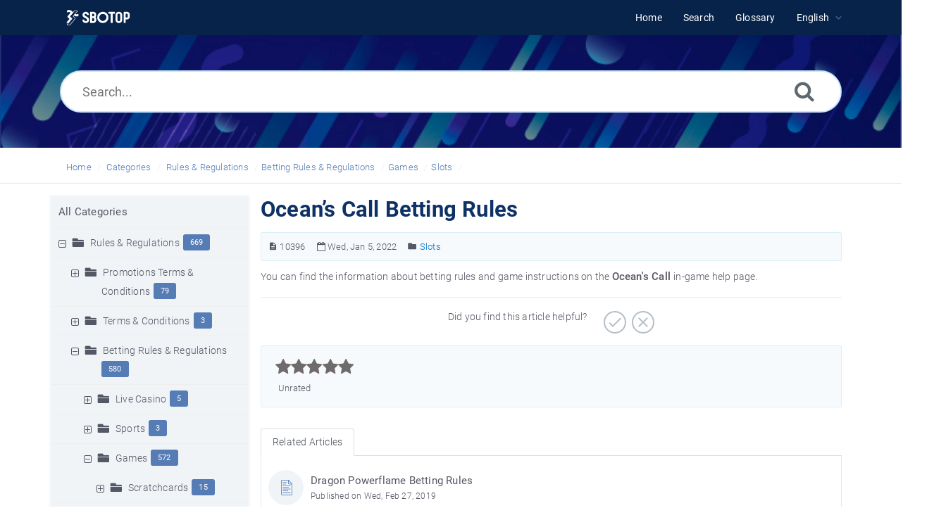

--- FILE ---
content_type: text/html; charset=UTF-8
request_url: https://help.sbotop.com/article/199/ocean-s-call-betting-rules-10396.html
body_size: 20194
content:
<!DOCTYPE html>
<html   lang="en">
<head>
<meta http-equiv="Content-Type" content="text/html; charset=utf-8" />
<title>Ocean&rsquo;s Call Betting Rules - SBOTOP Information Center</title>
<meta http-equiv="X-UA-Compatible" content="IE=9; IE=8; IE=EDGE" />
<meta name="viewport" content="width=device-width, initial-scale=1.0, maximum-scale=1.0, user-scalable=no" />
<!-- Google Tag Manager -->
                    <script>
                        (function(w,d,s,l,i){w[l]=w[l]||[];w[l].push({'gtm.start':
                    new Date().getTime(),event:'gtm.js'});var f=d.getElementsByTagName(s)[0],
                    j=d.createElement(s),dl=l!='dataLayer'?'&l='+l:'';j.async=true;j.src=
                    'https://www.googletagmanager.com/gtm.js?id='+i+dl;f.parentNode.insertBefore(j,f);
                    })(window,document,'script','dataLayer','GTM-WVQS98V');
                    </script>
                    <!-- End Google Tag Manager -->
	<meta name="keywords" content="sbotop,help,faq,glossary,games,slot machines,spin,autoplay,paytables,substitute,Ocean&rsquo;s Call" />
	<meta name="description" content="SBOTOP Help - FAQ - Read the tutorial to learn how you can bet on paylines and spin with autoplay in the Ocean&rsquo;s Call slot machine game. Learn to identify paylines and substitutes." />
<link rel="shortcut icon" href="https://help.sbotop.com/images/favicon.png" type="image/png">
<meta name="robots" content="index, follow" />
<meta name="generator" content="PHPKB Knowledge Base Software" />
<link rel="canonical" href="https://help.sbotop.com/article/ocean-s-call-betting-rules-10396.html" />
<!-- Powered by 'PHPKB Knowledge Base Software' (http://www.phpkb.com) -->
<!-- Please do not remove this line from the code to keep the license valid -->
<link rel="preload" as="font" href="https://help.sbotop.com/fonts/icons.woff2" type="font/woff2" crossorigin="anonymous">
<style>
@font-face{
	font-family:'phpkbIcons';
	src:
	url(https://help.sbotop.com/fonts/icons.woff2) format("woff2"),
	url(https://help.sbotop.com/fonts/icons.woff) format("woff"),
	url(https://help.sbotop.com/fonts/icons.ttf) format("truetype"),
	url(https://help.sbotop.com/fonts/icons.eot), url("https://help.sbotop.com/fonts/icons.eot#iefix") format("embedded-opentype"),
	url("https://help.sbotop.com/fonts/icons.svg?#icons") format("svg");
	font-weight:400;
	font-style:normal;
	font-display: swap;
}
</style>
<link rel="preload" href="https://help.sbotop.com/css/icons-phpkb.css" as="style" onload="this.rel='stylesheet'">
<link rel="stylesheet" href="https://help.sbotop.com/css/icons-phpkb.css">

<link rel="preload" href="https://help.sbotop.com/css/bootstrap.min.css" as="style" onload="this.rel='stylesheet'">
<link href="https://help.sbotop.com/css/bootstrap.min.css" rel="stylesheet" type="text/css" />

<link rel="preload" href="https://help.sbotop.com/css/bootstrap-overrides.css" as="style" onload="this.rel='stylesheet'">
<link href="https://help.sbotop.com/css/bootstrap-overrides.css" rel="stylesheet" type="text/css" />

<link  rel="preload"  media="screen and (min-width: 1px) and (max-width: 1048px)" href="https://help.sbotop.com/css/dlmenu.css" type="text/css" as="style" onload="this.rel='stylesheet'">
<link rel="stylesheet" media="screen and (min-width: 1px) and (max-width: 1048px)" href="https://help.sbotop.com/css/dlmenu.css" type="text/css">

<link rel="preload" href="https://help.sbotop.com/css/app.min.css?v=1.0.0" as="style" onload="this.rel='stylesheet'">
<link href="https://help.sbotop.com/css/app.min.css?v=1.0.0" rel="stylesheet" type="text/css" />

<link rel="preload" as="style" onload="this.rel = 'stylesheet'" href="https://help.sbotop.com/css/template.css">
<link rel="stylesheet" href="https://help.sbotop.com/css/template.css" type="text/css">
<link rel="preload" href="https://help.sbotop.com/css/phpkb.css?v=1.0.0" as="style" onload="this.rel='stylesheet'">
<link href="https://help.sbotop.com/css/phpkb.css?v=1.0.0" rel="stylesheet" type="text/css" />

<link rel="preload" as="style" onload="this.rel = 'stylesheet'" href="https://help.sbotop.com/css/rateit.css">

<link href="https://help.sbotop.com/css/rateit.css" rel="stylesheet" type="text/css" />
</head>

	<body class="fixed-body layout-fixed"  ><!-- Google Tag Manager (noscript) -->
                    <noscript><iframe src="https://www.googletagmanager.com/ns.html?id=GTM-WVQS98V"
                    height="0" width="0" style="display:none;visibility:hidden"></iframe></noscript>
                    <!-- End Google Tag Manager (noscript) -->
	<a id="skipnav" class="screenreader-htl" href="#mainDiv">
		      
		    </a><div id="app" class="paper-loading error-page">
	<!-- Nav -->
		<div class="nav-fixed no-b">
		<!-- Header -->
		<nav class="mainnav navbar navbar-default justify-content-between">
		   <div class="container relative">
			   <a class="offcanvas dl-trigger paper-nav-toggle" type="button" data-toggle="offcanvas" aria-controls="navbarNav" aria-expanded="false" aria-label="Toggle navigation">
				   <i></i>
			   </a>
			   <a class="navbar-brand" aria-label="Logo" href="https://help.sbotop.com">
				   <img class="d-inline-block align-top" style="height:2.3rem;" alt="Knowledge Base Logo" src="https://help.sbotop.com/images/logo-white.png">
			   </a>
			   	<div id="dl-menu" class="xv-menuwrapper responsive-menu">
		<ul class="dl-menu align-items-center">
			<li ><a href="https://help.sbotop.com/index.php"><span>Home</span></a></li><li ><a href="https://help.sbotop.com/search.php"><span>Search</span></a></li><li ><a href="https://help.sbotop.com/glossary.php"><span>Glossary</span></a></li><li class="parent">
								<a class="pointer"><span><span class="lang-text">English</span></span></a>
								<ul class="lg-submenu">
									<li><a href="https://help.sbotop.com/index.php?ln=bd">Bengali </a></li><li><a href="https://help.sbotop.com/index.php?ln=mm">Burmese </a></li><li><a href="https://help.sbotop.com/index.php?ln=zh">Chinese Simplified </a></li><li><a href="https://help.sbotop.com/index.php?ln=id">Indonesian </a></li><li><a href="https://help.sbotop.com/index.php?ln=jp">Japanese </a></li><li><a href="https://help.sbotop.com/index.php?ln=kh">Khmer </a></li><li><a href="https://help.sbotop.com/index.php?ln=kr">Korean </a></li><li><a href="https://help.sbotop.com/index.php?ln=pt">Portuguese </a></li><li><a href="https://help.sbotop.com/index.php?ln=th">Thai </a></li><li><a href="https://help.sbotop.com/index.php?ln=vi">Vietnamese </a></li>
								</ul>
							 </li>			
		</ul>
	</div>
			   <!-- Login modal -->
		   </div>
		</nav>
	</div>
				<main class="single single-knowledgebase">
			<section class="search-section">
								<div class="masthead single-masthead ">
									<div class="container">
										<div class="row">
											<div class="col-lg-12 mx-md-auto">
												<form class="clearfix" name="frmsearch" role="search" aria-label=""  method="post" action="https://help.sbotop.com/search.php"  onsubmit="return check_form('Please specify some keywords to search.','Please specify at least 2 characters to search.','Search...');">
						<input type="text" class="search-field" id="search_field" name="keywords" aria-label="Search..." aria-required="true" aria-invalid="false" placeholder="Search..." >
						
						<input type="hidden" name="search_att" value="yes"/>
						<button type="submit" name="submit_search" value="Search" aria-label="Search"><i class="icon icon-search" role="presentation"></i></button>
					</form>
											</div>
										</div>
									</div>
								</div>
							</section><div class="breadcrumbs breadcrumbs-cat" role="navigation" aria-label="Breadcrumb">
									<div class="container">
										<div class="row">
											<div class="col-md-6 col-lg-8 breadcrumbbar">
												 <ol>
								<li><a href="https://help.sbotop.com/index.php" >Home</a></li>
										   <li><a href="https://help.sbotop.com/category.php">Categories</a></li> <li class=""><a href="https://help.sbotop.com/category/rules-regulations/256/">Rules & Regulations</a></li><li class=""><a href="https://help.sbotop.com/category/rules-regulations/betting-rules-regulations/4/">Betting Rules & Regulations</a></li><li class=""><a href="https://help.sbotop.com/category/rules-regulations/betting-rules-regulations/games/52/">Games</a></li><li class=""><a href="https://help.sbotop.com/category/rules-regulations/betting-rules-regulations/games/slots/199/">Slots</a></li>
							</ol>
											</div>											
											<div class="col-md-6 col-lg-4"> 
												<div class="float-right-left sm-ml-minus10">
								
							 </div>
											</div>
										</div>
									</div>
								</div>			<div class="container container-xs" id="mainDiv">
		        <div class="row">
	        						<div class="col-lg-3 col-xl-3  left-sidebar">
						<script type="text/javascript">
	var sbClasses ='';
</script>
	<!--Sidebar Toggle Button-->
	<a href="#" data-toggle="offcanvas" aria-label="" class="sidebar-slide-toggle d-lg-none d-xl-none"><i class=""></i></a>
	<script type="text/javascript">
		var sbClasses = "sidebar-slide main-sidebar shadow1 fixed offcanvas scroll bg-white";
	</script>
	<aside id="sidebar_slide" style="width:auto;">
		<!--Sidebar End-->
		<div class="sidebar sidebar-kbtree mt-3 bordered-tree no-p">
						    <div class="widget ">
				    	<div class="phpkbh3"><a href="https://help.sbotop.com/category.php" class="nodeHeading node">All Categories</a></div>
							<div class="phpkb-tree"><div class="treeNode"></div>
								<div id="dd0" class="clip" style="display:block;">
									<div class="treeNode">
									<div style="padding-left:0px">
										<div class="tree-col"><a href="javascript: expand_collapse(256,'tdvlv1_256','https://help.sbotop.com');" id="exclpse256" aria-label="" aria-expanded="true"><span id="timg256" class="collapse-category" role="presentation"></span></a></div>
										<div class="tree-col"><i class="icon-folder6  fs-18" style="vertical-align:middle;" role="presentation"></i>&nbsp;</div>
										<div class="tree-col"><a class="node " href="https://help.sbotop.com/category/rules-regulations/256/">Rules & Regulations</a><span class="badge badge-pill badge-primary pull-right text-right" aria-label="" tabindex="0">669</span>
										<input type="hidden" aria-hidden="true" name="nstate256" id="nstate256" value="yes" />
										</div>
									</div>
								</div>
								<div id="tdvlv1_256" class="clip" style=""><div class="treeNode">
									<div style="padding-left:18px">
										<div class="tree-col"><a href="javascript: expand_collapse(35,'tdvlv2_35','https://help.sbotop.com');" id="exclpse35" aria-label="" aria-expanded="false"><span id="timg35" class="expand-category" role="presentation"></span></a></div>
										<div class="tree-col"><i class="icon-folder6  fs-18" style="vertical-align:middle;" role="presentation"></i>&nbsp;</div>
										<div class="tree-col"><a class="node " href="https://help.sbotop.com/category/rules-regulations/promotions-terms-conditions/35/">Promotions Terms & Conditions</a><span class="badge badge-pill badge-primary pull-right text-right" aria-label="" tabindex="0">79</span>
										<input type="hidden" aria-hidden="true" name="nstate35" id="nstate35" value="no" />
										</div>
									</div>
								</div>
								<div id="tdvlv2_35" class="clip" style="display:none;"></div><div class="treeNode">
									<div style="padding-left:18px">
										<div class="tree-col"><a href="javascript: expand_collapse(6,'tdvlv2_6','https://help.sbotop.com');" id="exclpse6" aria-label="" aria-expanded="false"><span id="timg6" class="expand-category" role="presentation"></span></a></div>
										<div class="tree-col"><i class="icon-folder6  fs-18" style="vertical-align:middle;" role="presentation"></i>&nbsp;</div>
										<div class="tree-col"><a class="node " href="https://help.sbotop.com/category/rules-regulations/terms-conditions/6/">Terms & Conditions</a><span class="badge badge-pill badge-primary pull-right text-right" aria-label="" tabindex="0">3</span>
										<input type="hidden" aria-hidden="true" name="nstate6" id="nstate6" value="no" />
										</div>
									</div>
								</div>
								<div id="tdvlv2_6" class="clip" style="display:none;"></div><div class="treeNode">
									<div style="padding-left:18px">
										<div class="tree-col"><a href="javascript: expand_collapse(4,'tdvlv2_4','https://help.sbotop.com');" id="exclpse4" aria-label="" aria-expanded="true"><span id="timg4" class="collapse-category" role="presentation"></span></a></div>
										<div class="tree-col"><i class="icon-folder6  fs-18" style="vertical-align:middle;" role="presentation"></i>&nbsp;</div>
										<div class="tree-col"><a class="node " href="https://help.sbotop.com/category/rules-regulations/betting-rules-regulations/4/">Betting Rules & Regulations</a><span class="badge badge-pill badge-primary pull-right text-right" aria-label="" tabindex="0">580</span>
										<input type="hidden" aria-hidden="true" name="nstate4" id="nstate4" value="yes" />
										</div>
									</div>
								</div>
								<div id="tdvlv2_4" class="clip" style=""><div class="treeNode">
									<div style="padding-left:36px">
										<div class="tree-col"><a href="javascript: expand_collapse(1917,'tdvlv3_1917','https://help.sbotop.com');" id="exclpse1917" aria-label="" aria-expanded="false"><span id="timg1917" class="expand-category" role="presentation"></span></a></div>
										<div class="tree-col"><i class="icon-folder6  fs-18" style="vertical-align:middle;" role="presentation"></i>&nbsp;</div>
										<div class="tree-col"><a class="node " href="https://help.sbotop.com/category/rules-regulations/betting-rules-regulations/live-casino/1917/">Live Casino</a><span class="badge badge-pill badge-primary pull-right text-right" aria-label="" tabindex="0">5</span>
										<input type="hidden" aria-hidden="true" name="nstate1917" id="nstate1917" value="no" />
										</div>
									</div>
								</div>
								<div id="tdvlv3_1917" class="clip" style="display:none;"></div><div class="treeNode">
									<div style="padding-left:36px">
										<div class="tree-col"><a href="javascript: expand_collapse(27,'tdvlv3_27','https://help.sbotop.com');" id="exclpse27" aria-label="" aria-expanded="false"><span id="timg27" class="expand-category" role="presentation"></span></a></div>
										<div class="tree-col"><i class="icon-folder6  fs-18" style="vertical-align:middle;" role="presentation"></i>&nbsp;</div>
										<div class="tree-col"><a class="node " href="https://help.sbotop.com/category/rules-regulations/betting-rules-regulations/sports/27/">Sports</a><span class="badge badge-pill badge-primary pull-right text-right" aria-label="" tabindex="0">3</span>
										<input type="hidden" aria-hidden="true" name="nstate27" id="nstate27" value="no" />
										</div>
									</div>
								</div>
								<div id="tdvlv3_27" class="clip" style="display:none;"></div><div class="treeNode">
									<div style="padding-left:36px">
										<div class="tree-col"><a href="javascript: expand_collapse(52,'tdvlv3_52','https://help.sbotop.com');" id="exclpse52" aria-label="" aria-expanded="true"><span id="timg52" class="collapse-category" role="presentation"></span></a></div>
										<div class="tree-col"><i class="icon-folder6  fs-18" style="vertical-align:middle;" role="presentation"></i>&nbsp;</div>
										<div class="tree-col"><a class="node " href="https://help.sbotop.com/category/rules-regulations/betting-rules-regulations/games/52/">Games</a><span class="badge badge-pill badge-primary pull-right text-right" aria-label="" tabindex="0">572</span>
										<input type="hidden" aria-hidden="true" name="nstate52" id="nstate52" value="yes" />
										</div>
									</div>
								</div>
								<div id="tdvlv3_52" class="clip" style=""><div class="treeNode">
									<div style="padding-left:54px">
										<div class="tree-col"><a href="javascript: expand_collapse(202,'tdvlv4_202','https://help.sbotop.com');" id="exclpse202" aria-label="" aria-expanded="false"><span id="timg202" class="expand-category" role="presentation"></span></a></div>
										<div class="tree-col"><i class="icon-folder6  fs-18" style="vertical-align:middle;" role="presentation"></i>&nbsp;</div>
										<div class="tree-col"><a class="node " href="https://help.sbotop.com/category/rules-regulations/betting-rules-regulations/games/scratchcards/202/">Scratchcards</a><span class="badge badge-pill badge-primary pull-right text-right" aria-label="" tabindex="0">15</span>
										<input type="hidden" aria-hidden="true" name="nstate202" id="nstate202" value="no" />
										</div>
									</div>
								</div>
								<div id="tdvlv4_202" class="clip" style="display:none;"></div><div class="treeNode">
									<div style="padding-left:54px">
										<div class="tree-col"><a href="javascript: expand_collapse(199,'tdvlv4_199','https://help.sbotop.com');" id="exclpse199" aria-label="" aria-expanded="true"><span id="timg199" class="collapse-category" role="presentation"></span></a></div>
										<div class="tree-col"><i class="icon-folder6  fs-18" style="vertical-align:middle;" role="presentation"></i>&nbsp;</div>
										<div class="tree-col"><a class="node " href="https://help.sbotop.com/category/rules-regulations/betting-rules-regulations/games/slots/199/">Slots</a><span class="badge badge-pill badge-primary pull-right text-right" aria-label="" tabindex="0">471</span>
										<input type="hidden" aria-hidden="true" name="nstate199" id="nstate199" value="yes" />
										</div>
									</div>
								</div>
								<div id="tdvlv4_199" class="clip" style=""><div class="treeNode">
									<div style="padding-left:90px">
										<div class="tree-col"><i class="icon-approved" role="presentation"></i> </div>
										<div class="tree-col"><a class="node  articleNode" href="https://help.sbotop.com/article/199/10000-wishes-betting-rules-10193.html" >10000 Wishes Betting Rules</a></div>
									</div>
								</div><div class="treeNode">
									<div style="padding-left:90px">
										<div class="tree-col"><i class="icon-approved" role="presentation"></i> </div>
										<div class="tree-col"><a class="node  articleNode" href="https://help.sbotop.com/article/199/12-zodiacs-betting-rules-10400.html" >12 Zodiacs Betting Rules</a></div>
									</div>
								</div><div class="treeNode">
									<div style="padding-left:90px">
										<div class="tree-col"><i class="icon-approved" role="presentation"></i> </div>
										<div class="tree-col"><a class="node  articleNode" href="https://help.sbotop.com/article/199/5-lions-betting-rules-1425.html" >5 Lions Betting Rules</a></div>
									</div>
								</div><div class="treeNode">
									<div style="padding-left:90px">
										<div class="tree-col"><i class="icon-approved" role="presentation"></i> </div>
										<div class="tree-col"><a class="node  articleNode" href="https://help.sbotop.com/article/199/5-lions-dance-betting-rules-8652.html" >5 Lions Dance Betting Rules</a></div>
									</div>
								</div><div class="treeNode">
									<div style="padding-left:90px">
										<div class="tree-col"><i class="icon-approved" role="presentation"></i> </div>
										<div class="tree-col"><a class="node  articleNode" href="https://help.sbotop.com/article/199/5-lions-gold-betting-rules-8653.html" >5 Lions Gold Betting Rules</a></div>
									</div>
								</div><div class="treeNode">
									<div style="padding-left:90px">
										<div class="tree-col"><i class="icon-approved" role="presentation"></i> </div>
										<div class="tree-col"><a class="node  articleNode" href="https://help.sbotop.com/article/199/5-lions-megaways-betting-rules-10179.html" >5 Lions Megaways Betting Rules</a></div>
									</div>
								</div><div class="treeNode">
									<div style="padding-left:90px">
										<div class="tree-col"><i class="icon-approved" role="presentation"></i> </div>
										<div class="tree-col"><a class="node  articleNode" href="https://help.sbotop.com/article/199/5-lucky-lions-betting-rules-8654.html" >5 Lucky Lions Betting Rules</a></div>
									</div>
								</div><div class="treeNode">
									<div style="padding-left:90px">
										<div class="tree-col"><i class="icon-approved" role="presentation"></i> </div>
										<div class="tree-col"><a class="node  articleNode" href="https://help.sbotop.com/article/199/5-mariachis-betting-rules-10381.html" >5 Mariachis Betting Rules</a></div>
									</div>
								</div><div class="treeNode">
									<div style="padding-left:90px">
										<div class="tree-col"><i class="icon-approved" role="presentation"></i> </div>
										<div class="tree-col"><a class="node  articleNode" href="https://help.sbotop.com/article/199/7-piggies-betting-rules-1243.html" >7 Piggies Betting Rules</a></div>
									</div>
								</div><div class="treeNode">
									<div style="padding-left:90px">
										<div class="tree-col"><i class="icon-approved" role="presentation"></i> </div>
										<div class="tree-col"><a class="node  articleNode" href="https://help.sbotop.com/article/199/777-mega-deluxe-betting-rules-10190.html" >777 Mega Deluxe Betting Rules</a></div>
									</div>
								</div><div class="treeNode">
									<div style="padding-left:90px">
										<div class="tree-col"><i class="icon-approved" role="presentation"></i> </div>
										<div class="tree-col"><a class="node  articleNode" href="https://help.sbotop.com/article/199/8-golden-skulls-of-holly-roger-megaways-betting-rules-10206.html" >8 Golden Skulls of Holly Roger Megaways Betting Rules</a></div>
									</div>
								</div><div class="treeNode">
									<div style="padding-left:90px">
										<div class="tree-col"><i class="icon-approved" role="presentation"></i> </div>
										<div class="tree-col"><a class="node  articleNode" href="https://help.sbotop.com/article/199/888-dragons-betting-rules-1370.html" >888 Dragons Betting Rules</a></div>
									</div>
								</div><div class="treeNode">
									<div style="padding-left:90px">
										<div class="tree-col"><i class="icon-approved" role="presentation"></i> </div>
										<div class="tree-col"><a class="node  articleNode" href="https://help.sbotop.com/article/199/9-blazing-diamonds-betting-rules-10188.html" >9 Blazing Diamonds Betting Rules</a></div>
									</div>
								</div><div class="treeNode">
									<div style="padding-left:90px">
										<div class="tree-col"><i class="icon-approved" role="presentation"></i> </div>
										<div class="tree-col"><a class="node  articleNode" href="https://help.sbotop.com/article/199/9-masks-of-fire-betting-rules-10189.html" >9 Masks of Fire Betting Rules</a></div>
									</div>
								</div><div class="treeNode">
									<div style="padding-left:90px">
										<div class="tree-col"><i class="icon-approved" role="presentation"></i> </div>
										<div class="tree-col"><a class="node  articleNode" href="https://help.sbotop.com/article/199/9-pots-of-gold-betting-rules-10199.html" >9 Pots of Gold Betting Rules</a></div>
									</div>
								</div><div class="treeNode">
									<div style="padding-left:90px">
										<div class="tree-col"><i class="icon-approved" role="presentation"></i> </div>
										<div class="tree-col"><a class="node  articleNode" href="https://help.sbotop.com/article/199/9k-yeti-betting-rules-9578.html" >9k Yeti Betting Rules</a></div>
									</div>
								</div><div class="treeNode">
									<div style="padding-left:90px">
										<div class="tree-col"><i class="icon-approved" role="presentation"></i> </div>
										<div class="tree-col"><a class="node  articleNode" href="https://help.sbotop.com/article/199/adventures-of-doubloon-island-betting-rules-10195.html" >Adventures Of Doubloon Island Betting Rules</a></div>
									</div>
								</div><div class="treeNode">
									<div style="padding-left:90px">
										<div class="tree-col"><i class="icon-approved" role="presentation"></i> </div>
										<div class="tree-col"><a class="node  articleNode" href="https://help.sbotop.com/article/199/aladdin-and-the-sorcerer-betting-rules-1502.html" >Aladdin and the Sorcerer Betting Rules</a></div>
									</div>
								</div><div class="treeNode">
									<div style="padding-left:90px">
										<div class="tree-col"><i class="icon-approved" role="presentation"></i> </div>
										<div class="tree-col"><a class="node  articleNode" href="https://help.sbotop.com/article/199/alchemist-stone-betting-rules-10200.html" >Alchemist Stone Betting Rules</a></div>
									</div>
								</div><div class="treeNode">
									<div style="padding-left:90px">
										<div class="tree-col"><i class="icon-approved" role="presentation"></i> </div>
										<div class="tree-col"><a class="node  articleNode" href="https://help.sbotop.com/article/199/aloha-fortune-betting-rules-1503.html" >Aloha Fortune Betting Rules</a></div>
									</div>
								</div><div class="treeNode">
									<div style="padding-left:90px">
										<div class="tree-col"><i class="icon-approved" role="presentation"></i> </div>
										<div class="tree-col"><a class="node  articleNode" href="https://help.sbotop.com/article/199/amazing-link-apollo-betting-rules-10245.html" >Amazing Link Apollo Betting Rules</a></div>
									</div>
								</div><div class="treeNode">
									<div style="padding-left:90px">
										<div class="tree-col"><i class="icon-approved" role="presentation"></i> </div>
										<div class="tree-col"><a class="node  articleNode" href="https://help.sbotop.com/article/199/amazing-link-zeus-betting-rules-10191.html" >Amazing Link Zeus Betting Rules</a></div>
									</div>
								</div><div class="treeNode">
									<div style="padding-left:90px">
										<div class="tree-col"><i class="icon-approved" role="presentation"></i> </div>
										<div class="tree-col"><a class="node  articleNode" href="https://help.sbotop.com/article/199/amazing-riches-betting-rules-7504.html" >Amazing Riches Betting Rules</a></div>
									</div>
								</div><div class="treeNode">
									<div style="padding-left:90px">
										<div class="tree-col"><i class="icon-approved" role="presentation"></i> </div>
										<div class="tree-col"><a class="node  articleNode" href="https://help.sbotop.com/article/199/ancient-egypt-classic-betting-rules-1504.html" >Ancient Egypt Classic Betting Rules</a></div>
									</div>
								</div><div class="treeNode">
									<div style="padding-left:90px">
										<div class="tree-col"><i class="icon-approved" role="presentation"></i> </div>
										<div class="tree-col"><a class="node  articleNode" href="https://help.sbotop.com/article/199/ancient-fortunes-poseidon-megaways-betting-rules-10186.html" >Ancient Fortunes Poseidon Megaways Betting Rules</a></div>
									</div>
								</div><div class="treeNode">
									<div style="padding-left:90px">
										<div class="tree-col"><i class="icon-approved" role="presentation"></i> </div>
										<div class="tree-col"><a class="node  articleNode" href="https://help.sbotop.com/article/199/ancient-fortunes-zeus-betting-rules-10187.html" >Ancient Fortunes Zeus Betting Rules</a></div>
									</div>
								</div><div class="treeNode">
									<div style="padding-left:90px">
										<div class="tree-col"><i class="icon-approved" role="presentation"></i> </div>
										<div class="tree-col"><a class="node  articleNode" href="https://help.sbotop.com/article/199/arcane-elements-betting-rules-10401.html" >Arcane Elements Betting Rules</a></div>
									</div>
								</div><div class="treeNode">
									<div style="padding-left:90px">
										<div class="tree-col"><i class="icon-approved" role="presentation"></i> </div>
										<div class="tree-col"><a class="node  articleNode" href="https://help.sbotop.com/article/199/arctic-enchantress-betting-rules-10414.html" >Arctic Enchantress Betting Rules</a></div>
									</div>
								</div><div class="treeNode">
									<div style="padding-left:90px">
										<div class="tree-col"><i class="icon-approved" role="presentation"></i> </div>
										<div class="tree-col"><a class="node  articleNode" href="https://help.sbotop.com/article/199/arctic-madness-betting-rules-1270.html" >Arctic Madness Betting Rules</a></div>
									</div>
								</div><div class="treeNode">
									<div style="padding-left:90px">
										<div class="tree-col"><i class="icon-approved" role="presentation"></i> </div>
										<div class="tree-col"><a class="node  articleNode" href="https://help.sbotop.com/article/199/assassin-moon-betting-rules-8731.html" >Assassin Moon Betting Rules</a></div>
									</div>
								</div><div class="treeNode">
									<div style="padding-left:90px">
										<div class="tree-col"><i class="icon-approved" role="presentation"></i> </div>
										<div class="tree-col"><a class="node  articleNode" href="https://help.sbotop.com/article/199/atlantis-megaways-betting-rules-9599.html" >Atlantis Megaways Betting Rules</a></div>
									</div>
								</div><div class="treeNode">
									<div style="padding-left:90px">
										<div class="tree-col"><i class="icon-approved" role="presentation"></i> </div>
										<div class="tree-col"><a class="node  articleNode" href="https://help.sbotop.com/article/199/augustus-betting-rules-10240.html" >Augustus Betting Rules</a></div>
									</div>
								</div><div class="treeNode">
									<div style="padding-left:90px">
										<div class="tree-col"><i class="icon-approved" role="presentation"></i> </div>
										<div class="tree-col"><a class="node  articleNode" href="https://help.sbotop.com/article/199/avatars-gateway-guardians-betting-rules-9593.html" >Avatars Gateway Guardians Betting Rules</a></div>
									</div>
								</div><div class="treeNode">
									<div style="padding-left:90px">
										<div class="tree-col"><i class="icon-approved" role="presentation"></i> </div>
										<div class="tree-col"><a class="node  articleNode" href="https://help.sbotop.com/article/199/aztec-bonanza-betting-rules-1505.html" >Aztec Bonanza Betting Rules</a></div>
									</div>
								</div><div class="treeNode">
									<div style="padding-left:90px">
										<div class="tree-col"><i class="icon-approved" role="presentation"></i> </div>
										<div class="tree-col"><a class="node  articleNode" href="https://help.sbotop.com/article/199/aztec-gems-betting-rules-1367.html" >Aztec Gems Betting Rules</a></div>
									</div>
								</div><div class="treeNode">
									<div style="padding-left:90px">
										<div class="tree-col"><i class="icon-approved" role="presentation"></i> </div>
										<div class="tree-col"><a class="node  articleNode" href="https://help.sbotop.com/article/199/aztec-gems-deluxe-betting-rules-10225.html" >Aztec Gems Deluxe Betting Rules</a></div>
									</div>
								</div><div class="treeNode">
									<div style="padding-left:90px">
										<div class="tree-col"><i class="icon-approved" role="presentation"></i> </div>
										<div class="tree-col"><a class="node  articleNode" href="https://help.sbotop.com/article/199/bai-she-zhuan-betting-rules-1246.html" >Bai She Zhuan Betting Rules</a></div>
									</div>
								</div><div class="treeNode">
									<div style="padding-left:90px">
										<div class="tree-col"><i class="icon-approved" role="presentation"></i> </div>
										<div class="tree-col"><a class="node  articleNode" href="https://help.sbotop.com/article/199/bali-vacation-betting-rules-9587.html" >Bali Vacation Betting Rules</a></div>
									</div>
								</div><div class="treeNode">
									<div style="padding-left:90px">
										<div class="tree-col"><i class="icon-approved" role="presentation"></i> </div>
										<div class="tree-col"><a class="node  articleNode" href="https://help.sbotop.com/article/199/basketball-star-betting-rules-1506.html" >Basketball Star Betting Rules</a></div>
									</div>
								</div><div class="treeNode">
									<div style="padding-left:90px">
										<div class="tree-col"><i class="icon-approved" role="presentation"></i> </div>
										<div class="tree-col"><a class="node  articleNode" href="https://help.sbotop.com/article/199/basketball-star-deluxe-betting-rules-1507.html" >Basketball Star Deluxe Betting Rules</a></div>
									</div>
								</div><div class="treeNode">
									<div style="padding-left:90px">
										<div class="tree-col"><i class="icon-approved" role="presentation"></i> </div>
										<div class="tree-col"><a class="node  articleNode" href="https://help.sbotop.com/article/199/basketball-star-on-fire-betting-rules-10194.html" >Basketball Star on Fire Betting Rules</a></div>
									</div>
								</div><div class="treeNode">
									<div style="padding-left:90px">
										<div class="tree-col"><i class="icon-approved" role="presentation"></i> </div>
										<div class="tree-col"><a class="node  articleNode" href="https://help.sbotop.com/article/199/beat-the-bobbies-betting-rules-1508.html" >Beat the Bobbies Betting Rules</a></div>
									</div>
								</div><div class="treeNode">
									<div style="padding-left:90px">
										<div class="tree-col"><i class="icon-approved" role="presentation"></i> </div>
										<div class="tree-col"><a class="node  articleNode" href="https://help.sbotop.com/article/199/beez-kneez-betting-rules-1141.html" >Beez Kneez Betting Rules</a></div>
									</div>
								</div><div class="treeNode">
									<div style="padding-left:90px">
										<div class="tree-col"><i class="icon-approved" role="presentation"></i> </div>
										<div class="tree-col"><a class="node  articleNode" href="https://help.sbotop.com/article/199/before-time-runs-out-betting-rules-10138.html" >Before Time Runs Out Betting Rules</a></div>
									</div>
								</div><div class="treeNode">
									<div style="padding-left:90px">
										<div class="tree-col"><i class="icon-approved" role="presentation"></i> </div>
										<div class="tree-col"><a class="node  articleNode" href="https://help.sbotop.com/article/199/bicicleta-betting-rules-9595.html" >Bicicleta Betting Rules</a></div>
									</div>
								</div><div class="treeNode">
									<div style="padding-left:90px">
										<div class="tree-col"><i class="icon-approved" role="presentation"></i> </div>
										<div class="tree-col"><a class="node  articleNode" href="https://help.sbotop.com/article/199/big-bass-bonanza-betting-rules-10265.html" >Big Bass Bonanza Betting Rules</a></div>
									</div>
								</div><div class="treeNode">
									<div style="padding-left:90px">
										<div class="tree-col"><i class="icon-approved" role="presentation"></i> </div>
										<div class="tree-col"><a class="node  articleNode" href="https://help.sbotop.com/article/199/big-top-betting-rules-10216.html" >Big Top Betting Rules</a></div>
									</div>
								</div><div class="treeNode">
									<div style="padding-left:90px">
										<div class="tree-col"><i class="icon-approved" role="presentation"></i> </div>
										<div class="tree-col"><a class="node  articleNode" href="https://help.sbotop.com/article/199/bigger-bass-bonanza-betting-rules-10418.html" >Bigger Bass Bonanza Betting Rules</a></div>
									</div>
								</div><div class="treeNode">
									<div style="padding-left:90px">
										<div class="tree-col"><i class="icon-approved" role="presentation"></i> </div>
										<div class="tree-col"><a class="node  articleNode" href="https://help.sbotop.com/article/199/bikini-paradise-betting-rules-10148.html" >Bikini Paradise Betting Rules</a></div>
									</div>
								</div><div class="treeNode">
									<div style="padding-left:90px">
										<div class="tree-col"><i class="icon-approved" role="presentation"></i> </div>
										<div class="tree-col"><a class="node  articleNode" href="https://help.sbotop.com/article/199/bird-of-thunder-betting-rules-1509.html" >Bird of Thunder Betting Rules</a></div>
									</div>
								</div><div class="treeNode">
									<div style="padding-left:90px">
										<div class="tree-col"><i class="icon-approved" role="presentation"></i> </div>
										<div class="tree-col"><a class="node  articleNode" href="https://help.sbotop.com/article/199/blazing-mammoth-betting-rules-10126.html" >Blazing Mammoth Betting Rules</a></div>
									</div>
								</div><div class="treeNode">
									<div style="padding-left:90px">
										<div class="tree-col"><i class="icon-approved" role="presentation"></i> </div>
										<div class="tree-col"><a class="node  articleNode" href="https://help.sbotop.com/article/199/bombs-away-betting-rules-10406.html" >Bombs Away Betting Rules</a></div>
									</div>
								</div><div class="treeNode">
									<div style="padding-left:90px">
										<div class="tree-col"><i class="icon-approved" role="presentation"></i> </div>
										<div class="tree-col"><a class="node  articleNode" href="https://help.sbotop.com/article/199/book-of-fallen-betting-rules-10419.html" >Book of Fallen Betting Rules</a></div>
									</div>
								</div><div class="treeNode">
									<div style="padding-left:90px">
										<div class="tree-col"><i class="icon-approved" role="presentation"></i> </div>
										<div class="tree-col"><a class="node  articleNode" href="https://help.sbotop.com/article/199/book-of-king-arthur-betting-rules-10201.html" >Book of King Arthur Betting Rules</a></div>
									</div>
								</div><div class="treeNode">
									<div style="padding-left:90px">
										<div class="tree-col"><i class="icon-approved" role="presentation"></i> </div>
										<div class="tree-col"><a class="node  articleNode" href="https://help.sbotop.com/article/199/book-of-kingdoms-betting-rules-10271.html" >Book of Kingdoms Betting Rules</a></div>
									</div>
								</div><div class="treeNode">
									<div style="padding-left:90px">
										<div class="tree-col"><i class="icon-approved" role="presentation"></i> </div>
										<div class="tree-col"><a class="node  articleNode" href="https://help.sbotop.com/article/199/book-of-mrs-claus-betting-rules-10420.html" >Book Of Mrs Claus Betting Rules</a></div>
									</div>
								</div><div class="treeNode">
									<div style="padding-left:90px">
										<div class="tree-col"><i class="icon-approved" role="presentation"></i> </div>
										<div class="tree-col"><a class="node  articleNode" href="https://help.sbotop.com/article/199/book-of-oz-betting-rules-10209.html" >Book Of Oz Betting Rules</a></div>
									</div>
								</div><div class="treeNode">
									<div style="padding-left:90px">
										<div class="tree-col"><i class="icon-approved" role="presentation"></i> </div>
										<div class="tree-col"><a class="node  articleNode" href="https://help.sbotop.com/article/199/book-of-oz-lock-n-spin-betting-rules-10202.html" >Book of Oz Lock &rsquo;N Spin Betting Rules</a></div>
									</div>
								</div><div class="treeNode">
									<div style="padding-left:90px">
										<div class="tree-col"><i class="icon-approved" role="presentation"></i> </div>
										<div class="tree-col"><a class="node  articleNode" href="https://help.sbotop.com/article/199/bounty-gold-betting-rules-10421.html" >Bounty Gold Betting Rules</a></div>
									</div>
								</div><div class="treeNode">
									<div style="padding-left:90px">
										<div class="tree-col"><i class="icon-approved" role="presentation"></i> </div>
										<div class="tree-col"><a class="node  articleNode" href="https://help.sbotop.com/article/199/brazil-bomba-betting-rules-9592.html" >Brazil Bomba Betting Rules</a></div>
									</div>
								</div><div class="treeNode">
									<div style="padding-left:90px">
										<div class="tree-col"><i class="icon-approved" role="presentation"></i> </div>
										<div class="tree-col"><a class="node  articleNode" href="https://help.sbotop.com/article/199/break-away-betting-rules-10228.html" >Break Away Betting Rules</a></div>
									</div>
								</div><div class="treeNode">
									<div style="padding-left:90px">
										<div class="tree-col"><i class="icon-approved" role="presentation"></i> </div>
										<div class="tree-col"><a class="node  articleNode" href="https://help.sbotop.com/article/199/break-away-deluxe-betting-rules-1510.html" >Break Away Deluxe Betting Rules</a></div>
									</div>
								</div><div class="treeNode">
									<div style="padding-left:90px">
										<div class="tree-col"><i class="icon-approved" role="presentation"></i> </div>
										<div class="tree-col"><a class="node  articleNode" href="https://help.sbotop.com/article/199/break-away-lucky-wilds-betting-rules-10192.html" >Break Away Lucky Wilds Betting Rules</a></div>
									</div>
								</div><div class="treeNode">
									<div style="padding-left:90px">
										<div class="tree-col"><i class="icon-approved" role="presentation"></i> </div>
										<div class="tree-col"><a class="node  articleNode" href="https://help.sbotop.com/article/199/break-away-ultra-betting-rules-10204.html" >Break Away Ultra Betting Rules</a></div>
									</div>
								</div><div class="treeNode">
									<div style="padding-left:90px">
										<div class="tree-col"><i class="icon-approved" role="presentation"></i> </div>
										<div class="tree-col"><a class="node  articleNode" href="https://help.sbotop.com/article/199/break-da-bank-again-megaway-betting-rules-10176.html" >Break da Bank Again Megaway Betting Rules</a></div>
									</div>
								</div><div class="treeNode">
									<div style="padding-left:90px">
										<div class="tree-col"><i class="icon-approved" role="presentation"></i> </div>
										<div class="tree-col"><a class="node  articleNode" href="https://help.sbotop.com/article/199/break-da-bank-again-respin-betting-rules-10211.html" >Break Da Bank Again Respin Betting Rules</a></div>
									</div>
								</div><div class="treeNode">
									<div style="padding-left:90px">
										<div class="tree-col"><i class="icon-approved" role="presentation"></i> </div>
										<div class="tree-col"><a class="node  articleNode" href="https://help.sbotop.com/article/199/bronco-spirit-betting-rules-10348.html" >Bronco Spirit Betting Rules</a></div>
									</div>
								</div><div class="treeNode">
									<div style="padding-left:90px">
										<div class="tree-col"><i class="icon-approved" role="presentation"></i> </div>
										<div class="tree-col"><a class="node  articleNode" href="https://help.sbotop.com/article/199/bubble-hits-betting-rules-1511.html" >Bubble Hits Betting Rules</a></div>
									</div>
								</div><div class="treeNode">
									<div style="padding-left:90px">
										<div class="tree-col"><i class="icon-approved" role="presentation"></i> </div>
										<div class="tree-col"><a class="node  articleNode" href="https://help.sbotop.com/article/199/buffalo-king-betting-rules-1512.html" >Buffalo King Betting Rules</a></div>
									</div>
								</div><div class="treeNode">
									<div style="padding-left:90px">
										<div class="tree-col"><i class="icon-approved" role="presentation"></i> </div>
										<div class="tree-col"><a class="node  articleNode" href="https://help.sbotop.com/article/199/buffalo-king-megaways-betting-rules-10223.html" >Buffalo King Megaways Betting Rules</a></div>
									</div>
								</div><div class="treeNode">
									<div style="padding-left:90px">
										<div class="tree-col"><i class="icon-approved" role="presentation"></i> </div>
										<div class="tree-col"><a class="node  articleNode" href="https://help.sbotop.com/article/199/buffalo-win-betting-rules-10247.html" >Buffalo Win Betting Rules</a></div>
									</div>
								</div><div class="treeNode">
									<div style="padding-left:90px">
										<div class="tree-col"><i class="icon-approved" role="presentation"></i> </div>
										<div class="tree-col"><a class="node  articleNode" href="https://help.sbotop.com/article/199/burning-pearl-betting-rules-1446.html" >Burning Pearl Betting Rules</a></div>
									</div>
								</div><div class="treeNode">
									<div style="padding-left:90px">
										<div class="tree-col"><i class="icon-approved" role="presentation"></i> </div>
										<div class="tree-col"><a class="node  articleNode" href="https://help.sbotop.com/article/199/bushido-blade-betting-rules-1350.html" >Bushido Blade Betting Rules</a></div>
									</div>
								</div><div class="treeNode">
									<div style="padding-left:90px">
										<div class="tree-col"><i class="icon-approved" role="presentation"></i> </div>
										<div class="tree-col"><a class="node  articleNode" href="https://help.sbotop.com/article/199/caishen-riches-betting-rules-1335.html" >Caishen Riches Betting Rules</a></div>
									</div>
								</div><div class="treeNode">
									<div style="padding-left:90px">
										<div class="tree-col"><i class="icon-approved" role="presentation"></i> </div>
										<div class="tree-col"><a class="node  articleNode" href="https://help.sbotop.com/article/199/caishen-wins-betting-rules-8655.html" >Caishen Wins Betting Rules</a></div>
									</div>
								</div><div class="treeNode">
									<div style="padding-left:90px">
										<div class="tree-col"><i class="icon-approved" role="presentation"></i> </div>
										<div class="tree-col"><a class="node  articleNode" href="https://help.sbotop.com/article/199/caishen-s-cash-betting-rules-1416.html" >Caishen&rsquo;s Cash Betting Rules</a></div>
									</div>
								</div><div class="treeNode">
									<div style="padding-left:90px">
										<div class="tree-col"><i class="icon-approved" role="presentation"></i> </div>
										<div class="tree-col"><a class="node  articleNode" href="https://help.sbotop.com/article/199/caishen-s-fortune-betting-rules-8656.html" >Caishen&rsquo;s Fortune Betting Rules</a></div>
									</div>
								</div><div class="treeNode">
									<div style="padding-left:90px">
										<div class="tree-col"><i class="icon-approved" role="presentation"></i> </div>
										<div class="tree-col"><a class="node  articleNode" href="https://help.sbotop.com/article/199/caishen-s-gold-betting-rules-8657.html" >Caishen&rsquo;s Gold Betting Rules</a></div>
									</div>
								</div><div class="treeNode">
									<div style="padding-left:90px">
										<div class="tree-col"><i class="icon-approved" role="presentation"></i> </div>
										<div class="tree-col"><a class="node  articleNode" href="https://help.sbotop.com/article/199/cake-valley-betting-rules-10382.html" >Cake Valley Betting Rules</a></div>
									</div>
								</div><div class="treeNode">
									<div style="padding-left:90px">
										<div class="tree-col"><i class="icon-approved" role="presentation"></i> </div>
										<div class="tree-col"><a class="node  articleNode" href="https://help.sbotop.com/article/199/calaveras-explosivas-betting-rules-10362.html" >Calaveras Explosivas Betting Rules</a></div>
									</div>
								</div><div class="treeNode">
									<div style="padding-left:90px">
										<div class="tree-col"><i class="icon-approved" role="presentation"></i> </div>
										<div class="tree-col"><a class="node  articleNode" href="https://help.sbotop.com/article/199/candy-bonanza-betting-rules-10157.html" >Candy Bonanza Betting Rules</a></div>
									</div>
								</div><div class="treeNode">
									<div style="padding-left:90px">
										<div class="tree-col"><i class="icon-approved" role="presentation"></i> </div>
										<div class="tree-col"><a class="node  articleNode" href="https://help.sbotop.com/article/199/candy-burst-betting-rules-1513.html" >Candy Burst Betting Rules</a></div>
									</div>
								</div><div class="treeNode">
									<div style="padding-left:90px">
										<div class="tree-col"><i class="icon-approved" role="presentation"></i> </div>
										<div class="tree-col"><a class="node  articleNode" href="https://help.sbotop.com/article/199/candy-tower-betting-rules-10364.html" >Candy Tower Betting Rules</a></div>
									</div>
								</div><div class="treeNode">
									<div style="padding-left:90px">
										<div class="tree-col"><i class="icon-approved" role="presentation"></i> </div>
										<div class="tree-col"><a class="node  articleNode" href="https://help.sbotop.com/article/199/captain-s-bounty-betting-rules-1514.html" >Captain&rsquo;s Bounty Betting Rules</a></div>
									</div>
								</div><div class="treeNode">
									<div style="padding-left:90px">
										<div class="tree-col"><i class="icon-approved" role="presentation"></i> </div>
										<div class="tree-col"><a class="node  articleNode" href="https://help.sbotop.com/article/199/carnaval-betting-rules-1515.html" >Carnaval Betting Rules</a></div>
									</div>
								</div><div class="treeNode">
									<div style="padding-left:90px">
										<div class="tree-col"><i class="icon-approved" role="presentation"></i> </div>
										<div class="tree-col"><a class="node  articleNode" href="https://help.sbotop.com/article/199/carnaval-jackpot-betting-rules-10203.html" >Carnaval Jackpot Betting Rules</a></div>
									</div>
								</div><div class="treeNode">
									<div style="padding-left:90px">
										<div class="tree-col"><i class="icon-approved" role="presentation"></i> </div>
										<div class="tree-col"><a class="node  articleNode" href="https://help.sbotop.com/article/199/cash-elevator-betting-rules-10252.html" >Cash Elevator Betting Rules</a></div>
									</div>
								</div><div class="treeNode">
									<div style="padding-left:90px">
										<div class="tree-col"><i class="icon-approved" role="presentation"></i> </div>
										<div class="tree-col"><a class="node  articleNode" href="https://help.sbotop.com/article/199/cazino-cosmos-betting-rules-9598.html" >Cazino Cosmos Betting Rules</a></div>
									</div>
								</div><div class="treeNode">
									<div style="padding-left:90px">
										<div class="tree-col"><i class="icon-approved" role="presentation"></i> </div>
										<div class="tree-col"><a class="node  articleNode" href="https://help.sbotop.com/article/199/champions-of-rome-betting-rules-9579.html" >Champions of Rome Betting Rules</a></div>
									</div>
								</div><div class="treeNode">
									<div style="padding-left:90px">
										<div class="tree-col"><i class="icon-approved" role="presentation"></i> </div>
										<div class="tree-col"><a class="node  articleNode" href="https://help.sbotop.com/article/199/chang-e-goddess-of-the-moon-betting-rules-1180.html" >Chang&rsquo;e Goddess of the Moon Betting Rules</a></div>
									</div>
								</div><div class="treeNode">
									<div style="padding-left:90px">
										<div class="tree-col"><i class="icon-approved" role="presentation"></i> </div>
										<div class="tree-col"><a class="node  articleNode" href="https://help.sbotop.com/article/199/chicago-gold-betting-rules-10205.html" >Chicago Gold Betting Rules</a></div>
									</div>
								</div><div class="treeNode">
									<div style="padding-left:90px">
										<div class="tree-col"><i class="icon-approved" role="presentation"></i> </div>
										<div class="tree-col"><a class="node  articleNode" href="https://help.sbotop.com/article/199/chitty-bang-betting-rules-1203.html" >Chitty Bang Betting Rules</a></div>
									</div>
								</div><div class="treeNode">
									<div style="padding-left:90px">
										<div class="tree-col"><i class="icon-approved" role="presentation"></i> </div>
										<div class="tree-col"><a class="node  articleNode" href="https://help.sbotop.com/article/199/christmas-big-bass-bonanza-betting-rules-10417.html" >Christmas Big Bass Bonanza Betting Rules</a></div>
									</div>
								</div><div class="treeNode">
									<div style="padding-left:90px">
										<div class="tree-col"><i class="icon-approved" role="presentation"></i> </div>
										<div class="tree-col"><a class="node  articleNode" href="https://help.sbotop.com/article/199/christmas-carol-megaways-betting-rules-9443.html" >Christmas Carol Megaways Betting Rules</a></div>
									</div>
								</div><div class="treeNode">
									<div style="padding-left:90px">
										<div class="tree-col"><i class="icon-approved" role="presentation"></i> </div>
										<div class="tree-col"><a class="node  articleNode" href="https://help.sbotop.com/article/199/christmas-gift-rush-betting-rules-8734.html" >Christmas Gift Rush Betting Rules</a></div>
									</div>
								</div><div class="treeNode">
									<div style="padding-left:90px">
										<div class="tree-col"><i class="icon-approved" role="presentation"></i> </div>
										<div class="tree-col"><a class="node  articleNode" href="https://help.sbotop.com/article/199/chronicles-of-olympus-x-up-betting-rules-10415.html" >Chronicles of Olympus X Up Betting Rules</a></div>
									</div>
								</div><div class="treeNode">
									<div style="padding-left:90px">
										<div class="tree-col"><i class="icon-approved" role="presentation"></i> </div>
										<div class="tree-col"><a class="node  articleNode" href="https://help.sbotop.com/article/199/circus-delight-betting-rules-8658.html" >Circus Delight Betting Rules</a></div>
									</div>
								</div><div class="treeNode">
									<div style="padding-left:90px">
										<div class="tree-col"><i class="icon-approved" role="presentation"></i> </div>
										<div class="tree-col"><a class="node  articleNode" href="https://help.sbotop.com/article/199/clash-of-the-three-kingdoms-betting-rules-1151.html" >Clash of the Three Kingdoms Betting Rules</a></div>
									</div>
								</div><div class="treeNode">
									<div style="padding-left:90px">
										<div class="tree-col"><i class="icon-approved" role="presentation"></i> </div>
										<div class="tree-col"><a class="node  articleNode" href="https://help.sbotop.com/article/199/colossal-gems-betting-rules-10372.html" >Colossal Gems Betting Rules</a></div>
									</div>
								</div><div class="treeNode">
									<div style="padding-left:90px">
										<div class="tree-col"><i class="icon-approved" role="presentation"></i> </div>
										<div class="tree-col"><a class="node  articleNode" href="https://help.sbotop.com/article/199/cowboys-gold-betting-rules-10268.html" >Cowboys Gold Betting Rules</a></div>
									</div>
								</div><div class="treeNode">
									<div style="padding-left:90px">
										<div class="tree-col"><i class="icon-approved" role="presentation"></i> </div>
										<div class="tree-col"><a class="node  articleNode" href="https://help.sbotop.com/article/199/coyote-crash-betting-rules-10403.html" >Coyote Crash Betting Rules</a></div>
									</div>
								</div><div class="treeNode">
									<div style="padding-left:90px">
										<div class="tree-col"><i class="icon-approved" role="presentation"></i> </div>
										<div class="tree-col"><a class="node  articleNode" href="https://help.sbotop.com/article/199/cricket-star-betting-rules-1516.html" >Cricket Star Betting Rules</a></div>
									</div>
								</div><div class="treeNode">
									<div style="padding-left:90px">
										<div class="tree-col"><i class="icon-approved" role="presentation"></i> </div>
										<div class="tree-col"><a class="node  articleNode" href="https://help.sbotop.com/article/199/crypto-gold-betting-rules-10155.html" >Crypto Gold Betting Rules</a></div>
									</div>
								</div><div class="treeNode">
									<div style="padding-left:90px">
										<div class="tree-col"><i class="icon-approved" role="presentation"></i> </div>
										<div class="tree-col"><a class="node  articleNode" href="https://help.sbotop.com/article/199/crystal-lotus-betting-rules-1438.html" >Crystal Lotus Betting Rules</a></div>
									</div>
								</div><div class="treeNode">
									<div style="padding-left:90px">
										<div class="tree-col"><i class="icon-approved" role="presentation"></i> </div>
										<div class="tree-col"><a class="node  articleNode" href="https://help.sbotop.com/article/199/cup-carnaval-betting-rules-1145.html" >Cup Carnaval Betting Rules</a></div>
									</div>
								</div><div class="treeNode">
									<div style="padding-left:90px">
										<div class="tree-col"><i class="icon-approved" role="presentation"></i> </div>
										<div class="tree-col"><a class="node  articleNode" href="https://help.sbotop.com/article/199/curse-of-the-werewolf-megaways-betting-rules-8659.html" >Curse of the Werewolf Megaways Betting Rules</a></div>
									</div>
								</div><div class="treeNode">
									<div style="padding-left:90px">
										<div class="tree-col"><i class="icon-approved" role="presentation"></i> </div>
										<div class="tree-col"><a class="node  articleNode" href="https://help.sbotop.com/article/199/da-vinci-s-treasure-betting-rules-1517.html" >Da Vinci&rsquo;s Treasure Betting Rules</a></div>
									</div>
								</div><div class="treeNode">
									<div style="padding-left:90px">
										<div class="tree-col"><i class="icon-approved" role="presentation"></i> </div>
										<div class="tree-col"><a class="node  articleNode" href="https://help.sbotop.com/article/199/dance-party-betting-rules-1518.html" >Dance Party Betting Rules</a></div>
									</div>
								</div><div class="treeNode">
									<div style="padding-left:90px">
										<div class="tree-col"><i class="icon-approved" role="presentation"></i> </div>
										<div class="tree-col"><a class="node  articleNode" href="https://help.sbotop.com/article/199/dangdut-queen-betting-rules-1185.html" >Dangdut Queen Betting Rules</a></div>
									</div>
								</div><div class="treeNode">
									<div style="padding-left:90px">
										<div class="tree-col"><i class="icon-approved" role="presentation"></i> </div>
										<div class="tree-col"><a class="node  articleNode" href="https://help.sbotop.com/article/199/diamond-king-jackpots-betting-rules-10233.html" >Diamond King Jackpots Betting Rules</a></div>
									</div>
								</div><div class="treeNode">
									<div style="padding-left:90px">
										<div class="tree-col"><i class="icon-approved" role="presentation"></i> </div>
										<div class="tree-col"><a class="node  articleNode" href="https://help.sbotop.com/article/199/diamond-strike-betting-rules-1519.html" >Diamond Strike Betting Rules</a></div>
									</div>
								</div><div class="treeNode">
									<div style="padding-left:90px">
										<div class="tree-col"><i class="icon-approved" role="presentation"></i> </div>
										<div class="tree-col"><a class="node  articleNode" href="https://help.sbotop.com/article/199/dim-sum-mania-betting-rules-8661.html" >Dim Sum Mania Betting Rules</a></div>
									</div>
								</div><div class="treeNode">
									<div style="padding-left:90px">
										<div class="tree-col"><i class="icon-approved" role="presentation"></i> </div>
										<div class="tree-col"><a class="node  articleNode" href="https://help.sbotop.com/article/199/double-fortune-betting-rules-8662.html" >Double Fortune Betting Rules</a></div>
									</div>
								</div><div class="treeNode">
									<div style="padding-left:90px">
										<div class="tree-col"><i class="icon-approved" role="presentation"></i> </div>
										<div class="tree-col"><a class="node  articleNode" href="https://help.sbotop.com/article/199/doubleup-ducks-betting-rules-1143.html" >Doubleup Ducks Betting Rules</a></div>
									</div>
								</div><div class="treeNode">
									<div style="padding-left:90px">
										<div class="tree-col"><i class="icon-approved" role="presentation"></i> </div>
										<div class="tree-col"><a class="node  articleNode" href="https://help.sbotop.com/article/199/drago-jewels-of-fortune-betting-rules-9441.html" >Drago Jewels of Fortune Betting Rules</a></div>
									</div>
								</div><div class="treeNode">
									<div style="padding-left:90px">
										<div class="tree-col"><i class="icon-approved" role="presentation"></i> </div>
										<div class="tree-col"><a class="node  articleNode" href="https://help.sbotop.com/article/199/dragon-8-betting-rules-8664.html" >Dragon 8 Betting Rules</a></div>
									</div>
								</div><div class="treeNode">
									<div style="padding-left:90px">
										<div class="tree-col"><i class="icon-approved" role="presentation"></i> </div>
										<div class="tree-col"><a class="node  articleNode" href="https://help.sbotop.com/article/199/dragon-castle-betting-rules-10409.html" >Dragon Castle Betting Rules</a></div>
									</div>
								</div><div class="treeNode">
									<div style="padding-left:90px">
										<div class="tree-col"><i class="icon-approved" role="presentation"></i> </div>
										<div class="tree-col"><a class="node  articleNode" href="https://help.sbotop.com/article/199/dragon-dance-betting-rules-8665.html" >Dragon Dance Betting Rules</a></div>
									</div>
								</div><div class="treeNode">
									<div style="padding-left:90px">
										<div class="tree-col"><i class="icon-approved" role="presentation"></i> </div>
										<div class="tree-col"><a class="node  articleNode" href="https://help.sbotop.com/article/199/dragon-hatch-betting-rules-1520.html" >Dragon Hatch Betting Rules</a></div>
									</div>
								</div><div class="treeNode">
									<div style="padding-left:90px">
										<div class="tree-col"><i class="icon-approved" role="presentation"></i> </div>
										<div class="tree-col"><a class="node  articleNode" href="https://help.sbotop.com/article/199/dragon-hot-hold-and-spin-betting-rules-10251.html" >Dragon Hot Hold and Spin Betting Rules</a></div>
									</div>
								</div><div class="treeNode">
									<div style="padding-left:90px">
										<div class="tree-col"><i class="icon-approved" role="presentation"></i> </div>
										<div class="tree-col"><a class="node  articleNode" href="https://help.sbotop.com/article/199/dragon-kingdom-eyes-of-fire-betting-rules-10260.html" >Dragon Kingdom Eyes of Fire Betting Rules</a></div>
									</div>
								</div><div class="treeNode">
									<div style="padding-left:90px">
										<div class="tree-col"><i class="icon-approved" role="presentation"></i> </div>
										<div class="tree-col"><a class="node  articleNode" href="https://help.sbotop.com/article/199/dragon-legend-betting-rules-1413.html" >Dragon Legend Betting Rules</a></div>
									</div>
								</div><div class="treeNode">
									<div style="padding-left:90px">
										<div class="tree-col"><i class="icon-approved" role="presentation"></i> </div>
										<div class="tree-col"><a class="node  articleNode" href="https://help.sbotop.com/article/199/dragon-legend-jp-betting-rules-8666.html" >Dragon Legend JP Betting Rules</a></div>
									</div>
								</div><div class="treeNode">
									<div style="padding-left:90px">
										<div class="tree-col"><i class="icon-approved" role="presentation"></i> </div>
										<div class="tree-col"><a class="node  articleNode" href="https://help.sbotop.com/article/199/dragon-powerflame-betting-rules-14.html" >Dragon Powerflame Betting Rules</a></div>
									</div>
								</div><div class="treeNode">
									<div style="padding-left:90px">
										<div class="tree-col"><i class="icon-approved" role="presentation"></i> </div>
										<div class="tree-col"><a class="node  articleNode" href="https://help.sbotop.com/article/199/dragon-shard-betting-rules-8667.html" >Dragon Shard Betting Rules</a></div>
									</div>
								</div><div class="treeNode">
									<div style="padding-left:90px">
										<div class="tree-col"><i class="icon-approved" role="presentation"></i> </div>
										<div class="tree-col"><a class="node  articleNode" href="https://help.sbotop.com/article/199/dragon-tiger-luck-betting-rules-7491.html" >Dragon Tiger Luck Betting Rules</a></div>
									</div>
								</div><div class="treeNode">
									<div style="padding-left:90px">
										<div class="tree-col"><i class="icon-approved" role="presentation"></i> </div>
										<div class="tree-col"><a class="node  articleNode" href="https://help.sbotop.com/article/199/dragon-s-throne-betting-rules-10402.html" >Dragon&rsquo;s Throne Betting Rules</a></div>
									</div>
								</div><div class="treeNode">
									<div style="padding-left:90px">
										<div class="tree-col"><i class="icon-approved" role="presentation"></i> </div>
										<div class="tree-col"><a class="node  articleNode" href="https://help.sbotop.com/article/199/dragons-of-the-north-betting-rules-1521.html" >Dragons of the North Betting Rules</a></div>
									</div>
								</div><div class="treeNode">
									<div style="padding-left:90px">
										<div class="tree-col"><i class="icon-approved" role="presentation"></i> </div>
										<div class="tree-col"><a class="node  articleNode" href="https://help.sbotop.com/article/199/dreams-of-macau-betting-rules-10149.html" >Dreams of Macau Betting Rules</a></div>
									</div>
								</div><div class="treeNode">
									<div style="padding-left:90px">
										<div class="tree-col"><i class="icon-approved" role="presentation"></i> </div>
										<div class="tree-col"><a class="node  articleNode" href="https://help.sbotop.com/article/199/eagle-s-wings-betting-rules-10229.html" >Eagle&rsquo;s Wings Betting Rules</a></div>
									</div>
								</div><div class="treeNode">
									<div style="padding-left:90px">
										<div class="tree-col"><i class="icon-approved" role="presentation"></i> </div>
										<div class="tree-col"><a class="node  articleNode" href="https://help.sbotop.com/article/199/easter-cash-basket-betting-rules-1194.html" >Easter Cash Basket Betting Rules</a></div>
									</div>
								</div><div class="treeNode">
									<div style="padding-left:90px">
										<div class="tree-col"><i class="icon-approved" role="presentation"></i> </div>
										<div class="tree-col"><a class="node  articleNode" href="https://help.sbotop.com/article/199/egypt-s-book-of-mystery-betting-rules-1522.html" >Egypt&rsquo;s Book of Mystery Betting Rules</a></div>
									</div>
								</div><div class="treeNode">
									<div style="padding-left:90px">
										<div class="tree-col"><i class="icon-approved" role="presentation"></i> </div>
										<div class="tree-col"><a class="node  articleNode" href="https://help.sbotop.com/article/199/egyptian-dreams-betting-rules-10411.html" >Egyptian Dreams Betting Rules</a></div>
									</div>
								</div><div class="treeNode">
									<div style="padding-left:90px">
										<div class="tree-col"><i class="icon-approved" role="presentation"></i> </div>
										<div class="tree-col"><a class="node  articleNode" href="https://help.sbotop.com/article/199/egyptian-dreams-deluxe-betting-rules-10377.html" >Egyptian Dreams Deluxe Betting Rules</a></div>
									</div>
								</div><div class="treeNode">
									<div style="padding-left:90px">
										<div class="tree-col"><i class="icon-approved" role="presentation"></i> </div>
										<div class="tree-col"><a class="node  articleNode" href="https://help.sbotop.com/article/199/egyptian-fortunes-betting-rules-10358.html" >Egyptian Fortunes Betting Rules</a></div>
									</div>
								</div><div class="treeNode">
									<div style="padding-left:90px">
										<div class="tree-col"><i class="icon-approved" role="presentation"></i> </div>
										<div class="tree-col"><a class="node  articleNode" href="https://help.sbotop.com/article/199/emerald-gold-betting-rules-10197.html" >Emerald Gold Betting Rules</a></div>
									</div>
								</div><div class="treeNode">
									<div style="padding-left:90px">
										<div class="tree-col"><i class="icon-approved" role="presentation"></i> </div>
										<div class="tree-col"><a class="node  articleNode" href="https://help.sbotop.com/article/199/emerald-king-betting-rules-10269.html" >Emerald King Betting Rules</a></div>
									</div>
								</div><div class="treeNode">
									<div style="padding-left:90px">
										<div class="tree-col"><i class="icon-approved" role="presentation"></i> </div>
										<div class="tree-col"><a class="node  articleNode" href="https://help.sbotop.com/article/199/emerald-king-rainbow-road-betting-rules-10262.html" >Emerald King Rainbow Road Betting Rules</a></div>
									</div>
								</div><div class="treeNode">
									<div style="padding-left:90px">
										<div class="tree-col"><i class="icon-approved" role="presentation"></i> </div>
										<div class="tree-col"><a class="node  articleNode" href="https://help.sbotop.com/article/199/emperor-of-the-sea-deluxe-betting-rules-10213.html" >Emperor of the Sea Deluxe Betting Rules</a></div>
									</div>
								</div><div class="treeNode">
									<div style="padding-left:90px">
										<div class="tree-col"><i class="icon-approved" role="presentation"></i> </div>
										<div class="tree-col"><a class="node  articleNode" href="https://help.sbotop.com/article/199/emperor-s-favour-betting-rules-8668.html" >Emperor&rsquo;s Favour Betting Rules</a></div>
									</div>
								</div><div class="treeNode">
									<div style="padding-left:90px">
										<div class="tree-col"><i class="icon-approved" role="presentation"></i> </div>
										<div class="tree-col"><a class="node  articleNode" href="https://help.sbotop.com/article/199/enter-the-ktv-betting-rules-1355.html" >Enter the KTV Betting Rules</a></div>
									</div>
								</div><div class="treeNode">
									<div style="padding-left:90px">
										<div class="tree-col"><i class="icon-approved" role="presentation"></i> </div>
										<div class="tree-col"><a class="node  articleNode" href="https://help.sbotop.com/article/199/eye-of-the-storm-betting-rules-10259.html" >Eye of the Storm Betting Rules</a></div>
									</div>
								</div><div class="treeNode">
									<div style="padding-left:90px">
										<div class="tree-col"><i class="icon-approved" role="presentation"></i> </div>
										<div class="tree-col"><a class="node  articleNode" href="https://help.sbotop.com/article/199/fa-cai-shen-betting-rules-8669.html" >Fa Cai Shen Betting Rules</a></div>
									</div>
								</div><div class="treeNode">
									<div style="padding-left:90px">
										<div class="tree-col"><i class="icon-approved" role="presentation"></i> </div>
										<div class="tree-col"><a class="node  articleNode" href="https://help.sbotop.com/article/199/fairytale-fortune-betting-rules-1249.html" >Fairytale Fortune Betting Rules</a></div>
									</div>
								</div><div class="treeNode">
									<div style="padding-left:90px">
										<div class="tree-col"><i class="icon-approved" role="presentation"></i> </div>
										<div class="tree-col"><a class="node  articleNode" href="https://help.sbotop.com/article/199/fantasy-goddess-betting-rules-1386.html" >Fantasy Goddess Betting Rules</a></div>
									</div>
								</div><div class="treeNode">
									<div style="padding-left:90px">
										<div class="tree-col"><i class="icon-approved" role="presentation"></i> </div>
										<div class="tree-col"><a class="node  articleNode" href="https://help.sbotop.com/article/199/fenghuang-betting-rules-10394.html" >Fenghuang Betting Rules</a></div>
									</div>
								</div><div class="treeNode">
									<div style="padding-left:90px">
										<div class="tree-col"><i class="icon-approved" role="presentation"></i> </div>
										<div class="tree-col"><a class="node  articleNode" href="https://help.sbotop.com/article/199/fire-88-betting-rules-1236.html" >Fire 88 Betting Rules</a></div>
									</div>
								</div><div class="treeNode">
									<div style="padding-left:90px">
										<div class="tree-col"><i class="icon-approved" role="presentation"></i> </div>
										<div class="tree-col"><a class="node  articleNode" href="https://help.sbotop.com/article/199/fire-forge-betting-rules-10198.html" >Fire Forge Betting Rules</a></div>
									</div>
								</div><div class="treeNode">
									<div style="padding-left:90px">
										<div class="tree-col"><i class="icon-approved" role="presentation"></i> </div>
										<div class="tree-col"><a class="node  articleNode" href="https://help.sbotop.com/article/199/fire-rooster-betting-rules-10393.html" >Fire Rooster Betting Rules</a></div>
									</div>
								</div><div class="treeNode">
									<div style="padding-left:90px">
										<div class="tree-col"><i class="icon-approved" role="presentation"></i> </div>
										<div class="tree-col"><a class="node  articleNode" href="https://help.sbotop.com/article/199/fire-strike-betting-rules-1523.html" >Fire Strike Betting Rules</a></div>
									</div>
								</div><div class="treeNode">
									<div style="padding-left:90px">
										<div class="tree-col"><i class="icon-approved" role="presentation"></i> </div>
										<div class="tree-col"><a class="node  articleNode" href="https://help.sbotop.com/article/199/fire-vs-ice-betting-rules-1198.html" >Fire vs Ice Betting Rules</a></div>
									</div>
								</div><div class="treeNode">
									<div style="padding-left:90px">
										<div class="tree-col"><i class="icon-approved" role="presentation"></i> </div>
										<div class="tree-col"><a class="node  articleNode" href="https://help.sbotop.com/article/199/fireworks-frenzy-betting-rules-1123.html" >Fireworks Frenzy Betting Rules</a></div>
									</div>
								</div><div class="treeNode">
									<div style="padding-left:90px">
										<div class="tree-col"><i class="icon-approved" role="presentation"></i> </div>
										<div class="tree-col"><a class="node  articleNode" href="https://help.sbotop.com/article/199/fish-chips-betting-rules-1156.html" >Fish &amp; Chips Betting Rules</a></div>
									</div>
								</div><div class="treeNode">
									<div style="padding-left:90px">
										<div class="tree-col"><i class="icon-approved" role="presentation"></i> </div>
										<div class="tree-col"><a class="node  articleNode" href="https://help.sbotop.com/article/199/fishin-reels-betting-rules-10256.html" >Fishin Reels Betting Rules</a></div>
									</div>
								</div><div class="treeNode">
									<div style="padding-left:90px">
										<div class="tree-col"><i class="icon-approved" role="presentation"></i> </div>
										<div class="tree-col"><a class="node  articleNode" href="https://help.sbotop.com/article/199/flirting-scholar-tang-ii-betting-rules-1336.html" >Flirting Scholar Tang II Betting Rules</a></div>
									</div>
								</div><div class="treeNode">
									<div style="padding-left:90px">
										<div class="tree-col"><i class="icon-approved" role="presentation"></i> </div>
										<div class="tree-col"><a class="node  articleNode" href="https://help.sbotop.com/article/199/floating-dragon-betting-rules-10226.html" >Floating Dragon Betting Rules</a></div>
									</div>
								</div><div class="treeNode">
									<div style="padding-left:90px">
										<div class="tree-col"><i class="icon-approved" role="presentation"></i> </div>
										<div class="tree-col"><a class="node  articleNode" href="https://help.sbotop.com/article/199/flower-fortunes-megaways-betting-rules-10231.html" >Flower Fortunes Megaways Betting Rules</a></div>
									</div>
								</div><div class="treeNode">
									<div style="padding-left:90px">
										<div class="tree-col"><i class="icon-approved" role="presentation"></i> </div>
										<div class="tree-col"><a class="node  articleNode" href="https://help.sbotop.com/article/199/fluffy-favourites-betting-rules-1124.html" >Fluffy Favourites Betting Rules</a></div>
									</div>
								</div><div class="treeNode">
									<div style="padding-left:90px">
										<div class="tree-col"><i class="icon-approved" role="presentation"></i> </div>
										<div class="tree-col"><a class="node  articleNode" href="https://help.sbotop.com/article/199/fluffy-favourites-jp-betting-rules-8670.html" >Fluffy Favourites JP Betting Rules</a></div>
									</div>
								</div><div class="treeNode">
									<div style="padding-left:90px">
										<div class="tree-col"><i class="icon-approved" role="presentation"></i> </div>
										<div class="tree-col"><a class="node  articleNode" href="https://help.sbotop.com/article/199/fluffy-favourites-megaways-betting-rules-9439.html" >Fluffy Favourites Megaways Betting Rules</a></div>
									</div>
								</div><div class="treeNode">
									<div style="padding-left:90px">
										<div class="tree-col"><i class="icon-approved" role="presentation"></i> </div>
										<div class="tree-col"><a class="node  articleNode" href="https://help.sbotop.com/article/199/fluffy-favourites-megaways-jp-betting-rules-9582.html" >Fluffy Favourites Megaways JP Betting Rules</a></div>
									</div>
								</div><div class="treeNode">
									<div style="padding-left:90px">
										<div class="tree-col"><i class="icon-approved" role="presentation"></i> </div>
										<div class="tree-col"><a class="node  articleNode" href="https://help.sbotop.com/article/199/fluffy-in-space-jp-betting-rules-8671.html" >Fluffy In Space JP Betting Rules</a></div>
									</div>
								</div><div class="treeNode">
									<div style="padding-left:90px">
										<div class="tree-col"><i class="icon-approved" role="presentation"></i> </div>
										<div class="tree-col"><a class="node  articleNode" href="https://help.sbotop.com/article/199/fluffy-too-jp-betting-rules-8672.html" >Fluffy Too JP Betting Rules</a></div>
									</div>
								</div><div class="treeNode">
									<div style="padding-left:90px">
										<div class="tree-col"><i class="icon-approved" role="presentation"></i> </div>
										<div class="tree-col"><a class="node  articleNode" href="https://help.sbotop.com/article/199/fly-betting-rules-10360.html" >Fly! Betting Rules</a></div>
									</div>
								</div><div class="treeNode">
									<div style="padding-left:90px">
										<div class="tree-col"><i class="icon-approved" role="presentation"></i> </div>
										<div class="tree-col"><a class="node  articleNode" href="https://help.sbotop.com/article/199/football-champion-betting-rules-7493.html" >Football Champion Betting Rules</a></div>
									</div>
								</div><div class="treeNode">
									<div style="padding-left:90px">
										<div class="tree-col"><i class="icon-approved" role="presentation"></i> </div>
										<div class="tree-col"><a class="node  articleNode" href="https://help.sbotop.com/article/199/football-glory-betting-rules-9596.html" >Football Glory Betting Rules</a></div>
									</div>
								</div><div class="treeNode">
									<div style="padding-left:90px">
										<div class="tree-col"><i class="icon-approved" role="presentation"></i> </div>
										<div class="tree-col"><a class="node  articleNode" href="https://help.sbotop.com/article/199/football-madness-betting-rules-1144.html" >Football Madness Betting Rules</a></div>
									</div>
								</div><div class="treeNode">
									<div style="padding-left:90px">
										<div class="tree-col"><i class="icon-approved" role="presentation"></i> </div>
										<div class="tree-col"><a class="node  articleNode" href="https://help.sbotop.com/article/199/football-star-deluxe-betting-rules-10214.html" >Football Star Deluxe Betting Rules</a></div>
									</div>
								</div><div class="treeNode">
									<div style="padding-left:90px">
										<div class="tree-col"><i class="icon-approved" role="presentation"></i> </div>
										<div class="tree-col"><a class="node  articleNode" href="https://help.sbotop.com/article/199/forgotten-island-megaways-betting-rules-10196.html" >Forgotten Island Megaways Betting Rules</a></div>
									</div>
								</div><div class="treeNode">
									<div style="padding-left:90px">
										<div class="tree-col"><i class="icon-approved" role="presentation"></i> </div>
										<div class="tree-col"><a class="node  articleNode" href="https://help.sbotop.com/article/199/fortune-dogs-betting-rules-10378.html" >Fortune Dogs Betting Rules</a></div>
									</div>
								</div><div class="treeNode">
									<div style="padding-left:90px">
										<div class="tree-col"><i class="icon-approved" role="presentation"></i> </div>
										<div class="tree-col"><a class="node  articleNode" href="https://help.sbotop.com/article/199/fortune-gods-betting-rules-1418.html" >Fortune Gods Betting Rules</a></div>
									</div>
								</div><div class="treeNode">
									<div style="padding-left:90px">
										<div class="tree-col"><i class="icon-approved" role="presentation"></i> </div>
										<div class="tree-col"><a class="node  articleNode" href="https://help.sbotop.com/article/199/fortune-gods-jp-betting-rules-8673.html" >Fortune Gods JP Betting Rules</a></div>
									</div>
								</div><div class="treeNode">
									<div style="padding-left:90px">
										<div class="tree-col"><i class="icon-approved" role="presentation"></i> </div>
										<div class="tree-col"><a class="node  articleNode" href="https://help.sbotop.com/article/199/fortune-mouse-betting-rules-8674.html" >Fortune Mouse Betting Rules</a></div>
									</div>
								</div><div class="treeNode">
									<div style="padding-left:90px">
										<div class="tree-col"><i class="icon-approved" role="presentation"></i> </div>
										<div class="tree-col"><a class="node  articleNode" href="https://help.sbotop.com/article/199/fortune-ox-betting-rules-9435.html" >Fortune Ox Betting Rules</a></div>
									</div>
								</div><div class="treeNode">
									<div style="padding-left:90px">
										<div class="tree-col"><i class="icon-approved" role="presentation"></i> </div>
										<div class="tree-col"><a class="node  articleNode" href="https://help.sbotop.com/article/199/fortunium-betting-rules-10215.html" >Fortunium Betting Rules</a></div>
									</div>
								</div><div class="treeNode">
									<div style="padding-left:90px">
										<div class="tree-col"><i class="icon-approved" role="presentation"></i> </div>
										<div class="tree-col"><a class="node  articleNode" href="https://help.sbotop.com/article/199/four-divine-beasts-betting-rules-8675.html" >Four Divine Beasts Betting Rules</a></div>
									</div>
								</div><div class="treeNode">
									<div style="padding-left:90px">
										<div class="tree-col"><i class="icon-approved" role="presentation"></i> </div>
										<div class="tree-col"><a class="node  articleNode" href="https://help.sbotop.com/article/199/frontier-fortunes-betting-rules-10408.html" >Frontier Fortunes Betting Rules</a></div>
									</div>
								</div><div class="treeNode">
									<div style="padding-left:90px">
										<div class="tree-col"><i class="icon-approved" role="presentation"></i> </div>
										<div class="tree-col"><a class="node  articleNode" href="https://help.sbotop.com/article/199/froots-betting-rules-1195.html" >Froots Betting Rules</a></div>
									</div>
								</div><div class="treeNode">
									<div style="padding-left:90px">
										<div class="tree-col"><i class="icon-approved" role="presentation"></i> </div>
										<div class="tree-col"><a class="node  articleNode" href="https://help.sbotop.com/article/199/fruit-party-betting-rules-1524.html" >Fruit Party Betting Rules</a></div>
									</div>
								</div><div class="treeNode">
									<div style="padding-left:90px">
										<div class="tree-col"><i class="icon-approved" role="presentation"></i> </div>
										<div class="tree-col"><a class="node  articleNode" href="https://help.sbotop.com/article/199/fruit-rainbow-betting-rules-10351.html" >Fruit Rainbow Betting Rules</a></div>
									</div>
								</div><div class="treeNode">
									<div style="padding-left:90px">
										<div class="tree-col"><i class="icon-approved" role="presentation"></i> </div>
										<div class="tree-col"><a class="node  articleNode" href="https://help.sbotop.com/article/199/fruity-friends-betting-rules-7502.html" >Fruity Friends Betting Rules</a></div>
									</div>
								</div><div class="treeNode">
									<div style="padding-left:90px">
										<div class="tree-col"><i class="icon-approved" role="presentation"></i> </div>
										<div class="tree-col"><a class="node  articleNode" href="https://help.sbotop.com/article/199/fur-balls-betting-rules-1186.html" >Fur Balls Betting Rules</a></div>
									</div>
								</div><div class="treeNode">
									<div style="padding-left:90px">
										<div class="tree-col"><i class="icon-approved" role="presentation"></i> </div>
										<div class="tree-col"><a class="node  articleNode" href="https://help.sbotop.com/article/199/galactic-gems-betting-rules-10152.html" >Galactic Gems Betting Rules</a></div>
									</div>
								</div><div class="treeNode">
									<div style="padding-left:90px">
										<div class="tree-col"><i class="icon-approved" role="presentation"></i> </div>
										<div class="tree-col"><a class="node  articleNode" href="https://help.sbotop.com/article/199/ganesha-fortune-betting-rules-1525.html" >Ganesha Fortune Betting Rules</a></div>
									</div>
								</div><div class="treeNode">
									<div style="padding-left:90px">
										<div class="tree-col"><i class="icon-approved" role="presentation"></i> </div>
										<div class="tree-col"><a class="node  articleNode" href="https://help.sbotop.com/article/199/gangsters-betting-rules-10397.html" >Gangsters Betting Rules</a></div>
									</div>
								</div><div class="treeNode">
									<div style="padding-left:90px">
										<div class="tree-col"><i class="icon-approved" role="presentation"></i> </div>
										<div class="tree-col"><a class="node  articleNode" href="https://help.sbotop.com/article/199/gates-of-olympus-betting-rules-10224.html" >Gates of Olympus Betting Rules</a></div>
									</div>
								</div><div class="treeNode">
									<div style="padding-left:90px">
										<div class="tree-col"><i class="icon-approved" role="presentation"></i> </div>
										<div class="tree-col"><a class="node  articleNode" href="https://help.sbotop.com/article/199/gem-saviour-betting-rules-1526.html" >Gem Saviour Betting Rules</a></div>
									</div>
								</div><div class="treeNode">
									<div style="padding-left:90px">
										<div class="tree-col"><i class="icon-approved" role="presentation"></i> </div>
										<div class="tree-col"><a class="node  articleNode" href="https://help.sbotop.com/article/199/gem-saviour-conquest-betting-rules-1527.html" >Gem Saviour Conquest Betting Rules</a></div>
									</div>
								</div><div class="treeNode">
									<div style="padding-left:90px">
										<div class="tree-col"><i class="icon-approved" role="presentation"></i> </div>
										<div class="tree-col"><a class="node  articleNode" href="https://help.sbotop.com/article/199/gem-saviour-sword-betting-rules-10146.html" >Gem Saviour Sword Betting Rules</a></div>
									</div>
								</div><div class="treeNode">
									<div style="padding-left:90px">
										<div class="tree-col"><i class="icon-approved" role="presentation"></i> </div>
										<div class="tree-col"><a class="node  articleNode" href="https://help.sbotop.com/article/199/gems-bonanza-betting-rules-9444.html" >Gems Bonanza Betting Rules</a></div>
									</div>
								</div><div class="treeNode">
									<div style="padding-left:90px">
										<div class="tree-col"><i class="icon-approved" role="presentation"></i> </div>
										<div class="tree-col"><a class="node  articleNode" href="https://help.sbotop.com/article/199/god-of-fortune-betting-rules-1146.html" >God of Fortune Betting Rules</a></div>
									</div>
								</div><div class="treeNode">
									<div style="padding-left:90px">
										<div class="tree-col"><i class="icon-approved" role="presentation"></i> </div>
										<div class="tree-col"><a class="node  articleNode" href="https://help.sbotop.com/article/199/gold-collector-betting-rules-10238.html" >Gold Collector Betting Rules</a></div>
									</div>
								</div><div class="treeNode">
									<div style="padding-left:90px">
										<div class="tree-col"><i class="icon-approved" role="presentation"></i> </div>
										<div class="tree-col"><a class="node  articleNode" href="https://help.sbotop.com/article/199/gold-rush-betting-rules-1528.html" >Gold Rush Betting Rules</a></div>
									</div>
								</div><div class="treeNode">
									<div style="padding-left:90px">
										<div class="tree-col"><i class="icon-approved" role="presentation"></i> </div>
										<div class="tree-col"><a class="node  articleNode" href="https://help.sbotop.com/article/199/golden-beauty-betting-rules-8676.html" >Golden Beauty Betting Rules</a></div>
									</div>
								</div><div class="treeNode">
									<div style="padding-left:90px">
										<div class="tree-col"><i class="icon-approved" role="presentation"></i> </div>
										<div class="tree-col"><a class="node  articleNode" href="https://help.sbotop.com/article/199/golden-chicken-betting-rules-1387.html" >Golden Chicken Betting Rules</a></div>
									</div>
								</div><div class="treeNode">
									<div style="padding-left:90px">
										<div class="tree-col"><i class="icon-approved" role="presentation"></i> </div>
										<div class="tree-col"><a class="node  articleNode" href="https://help.sbotop.com/article/199/golden-fish-tank-betting-rules-9581.html" >Golden Fish Tank Betting Rules</a></div>
									</div>
								</div><div class="treeNode">
									<div style="padding-left:90px">
										<div class="tree-col"><i class="icon-approved" role="presentation"></i> </div>
										<div class="tree-col"><a class="node  articleNode" href="https://help.sbotop.com/article/199/great-rhino-betting-rules-1529.html" >Great Rhino Betting Rules</a></div>
									</div>
								</div><div class="treeNode">
									<div style="padding-left:90px">
										<div class="tree-col"><i class="icon-approved" role="presentation"></i> </div>
										<div class="tree-col"><a class="node  articleNode" href="https://help.sbotop.com/article/199/great-rhino-deluxe-betting-rules-9440.html" >Great Rhino Deluxe Betting Rules</a></div>
									</div>
								</div><div class="treeNode">
									<div style="padding-left:90px">
										<div class="tree-col"><i class="icon-approved" role="presentation"></i> </div>
										<div class="tree-col"><a class="node  articleNode" href="https://help.sbotop.com/article/199/great-rhino-megaways-betting-rules-1530.html" >Great Rhino Megaways Betting Rules</a></div>
									</div>
								</div><div class="treeNode">
									<div style="padding-left:90px">
										<div class="tree-col"><i class="icon-approved" role="presentation"></i> </div>
										<div class="tree-col"><a class="node  articleNode" href="https://help.sbotop.com/article/199/greek-gods-betting-rules-1531.html" >Greek Gods Betting Rules</a></div>
									</div>
								</div><div class="treeNode">
									<div style="padding-left:90px">
										<div class="tree-col"><i class="icon-approved" role="presentation"></i> </div>
										<div class="tree-col"><a class="node  articleNode" href="https://help.sbotop.com/article/199/groundhog-harvest-betting-rules-10177.html" >Groundhog Harvest Betting Rules</a></div>
									</div>
								</div><div class="treeNode">
									<div style="padding-left:90px">
										<div class="tree-col"><i class="icon-approved" role="presentation"></i> </div>
										<div class="tree-col"><a class="node  articleNode" href="https://help.sbotop.com/article/199/guardians-of-ice-and-fire-betting-rules-10153.html" >Guardians of Ice and Fire Betting Rules</a></div>
									</div>
								</div><div class="treeNode">
									<div style="padding-left:90px">
										<div class="tree-col"><i class="icon-approved" role="presentation"></i> </div>
										<div class="tree-col"><a class="node  articleNode" href="https://help.sbotop.com/article/199/hades-betting-rules-9566.html" >Hades Betting Rules</a></div>
									</div>
								</div><div class="treeNode">
									<div style="padding-left:90px">
										<div class="tree-col"><i class="icon-approved" role="presentation"></i> </div>
										<div class="tree-col"><a class="node  articleNode" href="https://help.sbotop.com/article/199/happiest-christmas-tree-betting-rules-8732.html" >Happiest Christmas Tree Betting Rules</a></div>
									</div>
								</div><div class="treeNode">
									<div style="padding-left:90px">
										<div class="tree-col"><i class="icon-approved" role="presentation"></i> </div>
										<div class="tree-col"><a class="node  articleNode" href="https://help.sbotop.com/article/199/happy-ape-betting-rules-10366.html" >Happy Ape Betting Rules</a></div>
									</div>
								</div><div class="treeNode">
									<div style="padding-left:90px">
										<div class="tree-col"><i class="icon-approved" role="presentation"></i> </div>
										<div class="tree-col"><a class="node  articleNode" href="https://help.sbotop.com/article/199/heartburst-betting-rules-1532.html" >Heartburst Betting Rules</a></div>
									</div>
								</div><div class="treeNode">
									<div style="padding-left:90px">
										<div class="tree-col"><i class="icon-approved" role="presentation"></i> </div>
										<div class="tree-col"><a class="node  articleNode" href="https://help.sbotop.com/article/199/heist-stakes-betting-rules-10160.html" >Heist Stakes Betting Rules</a></div>
									</div>
								</div><div class="treeNode">
									<div style="padding-left:90px">
										<div class="tree-col"><i class="icon-approved" role="presentation"></i> </div>
										<div class="tree-col"><a class="node  articleNode" href="https://help.sbotop.com/article/199/hercules-and-pegasus-betting-rules-1533.html" >Hercules and Pegasus Betting Rules</a></div>
									</div>
								</div><div class="treeNode">
									<div style="padding-left:90px">
										<div class="tree-col"><i class="icon-approved" role="presentation"></i> </div>
										<div class="tree-col"><a class="node  articleNode" href="https://help.sbotop.com/article/199/hey-sushi-betting-rules-8677.html" >Hey Sushi Betting Rules</a></div>
									</div>
								</div><div class="treeNode">
									<div style="padding-left:90px">
										<div class="tree-col"><i class="icon-approved" role="presentation"></i> </div>
										<div class="tree-col"><a class="node  articleNode" href="https://help.sbotop.com/article/199/hip-hop-panda-betting-rules-8680.html" >Hip Hop Panda Betting Rules</a></div>
									</div>
								</div><div class="treeNode">
									<div style="padding-left:90px">
										<div class="tree-col"><i class="icon-approved" role="presentation"></i> </div>
										<div class="tree-col"><a class="node  articleNode" href="https://help.sbotop.com/article/199/hold-the-safe-betting-rules-1534.html" >Hold the Safe Betting Rules</a></div>
									</div>
								</div><div class="treeNode">
									<div style="padding-left:90px">
										<div class="tree-col"><i class="icon-approved" role="presentation"></i> </div>
										<div class="tree-col"><a class="node  articleNode" href="https://help.sbotop.com/article/199/honey-honey-honey-betting-rules-1535.html" >Honey Honey Honey Betting Rules</a></div>
									</div>
								</div><div class="treeNode">
									<div style="padding-left:90px">
										<div class="tree-col"><i class="icon-approved" role="presentation"></i> </div>
										<div class="tree-col"><a class="node  articleNode" href="https://help.sbotop.com/article/199/honey-trap-of-diao-chan-jp-betting-rules-8681.html" >Honey Trap of Diao Chan JP Betting Rules</a></div>
									</div>
								</div><div class="treeNode">
									<div style="padding-left:90px">
										<div class="tree-col"><i class="icon-approved" role="presentation"></i> </div>
										<div class="tree-col"><a class="node  articleNode" href="https://help.sbotop.com/article/199/hood-vs-wolf-betting-rules-1536.html" >Hood VS Wolf Betting Rules</a></div>
									</div>
								</div><div class="treeNode">
									<div style="padding-left:90px">
										<div class="tree-col"><i class="icon-approved" role="presentation"></i> </div>
										<div class="tree-col"><a class="node  articleNode" href="https://help.sbotop.com/article/199/horus-eye-betting-rules-1447.html" >Horus Eye Betting Rules</a></div>
									</div>
								</div><div class="treeNode">
									<div style="padding-left:90px">
										<div class="tree-col"><i class="icon-approved" role="presentation"></i> </div>
										<div class="tree-col"><a class="node  articleNode" href="https://help.sbotop.com/article/199/hot-chilli-betting-rules-1537.html" >Hot Chilli Betting Rules</a></div>
									</div>
								</div><div class="treeNode">
									<div style="padding-left:90px">
										<div class="tree-col"><i class="icon-approved" role="presentation"></i> </div>
										<div class="tree-col"><a class="node  articleNode" href="https://help.sbotop.com/article/199/hot-fruits-betting-rules-1445.html" >Hot Fruits Betting Rules</a></div>
									</div>
								</div><div class="treeNode">
									<div style="padding-left:90px">
										<div class="tree-col"><i class="icon-approved" role="presentation"></i> </div>
										<div class="tree-col"><a class="node  articleNode" href="https://help.sbotop.com/article/199/hot-hot-fruit-betting-rules-8682.html" >Hot Hot Fruit Betting Rules</a></div>
									</div>
								</div><div class="treeNode">
									<div style="padding-left:90px">
										<div class="tree-col"><i class="icon-approved" role="presentation"></i> </div>
										<div class="tree-col"><a class="node  articleNode" href="https://help.sbotop.com/article/199/hot-hot-halloween-betting-rules-10371.html" >Hot Hot Halloween Betting Rules</a></div>
									</div>
								</div><div class="treeNode">
									<div style="padding-left:90px">
										<div class="tree-col"><i class="icon-approved" role="presentation"></i> </div>
										<div class="tree-col"><a class="node  articleNode" href="https://help.sbotop.com/article/199/hot-pot-betting-rules-1414.html" >Hot Pot Betting Rules</a></div>
									</div>
								</div><div class="treeNode">
									<div style="padding-left:90px">
										<div class="tree-col"><i class="icon-approved" role="presentation"></i> </div>
										<div class="tree-col"><a class="node  articleNode" href="https://help.sbotop.com/article/199/hot-to-burn-betting-rules-1538.html" >Hot to Burn Betting Rules</a></div>
									</div>
								</div><div class="treeNode">
									<div style="padding-left:90px">
										<div class="tree-col"><i class="icon-approved" role="presentation"></i> </div>
										<div class="tree-col"><a class="node  articleNode" href="https://help.sbotop.com/article/199/hot-to-burn-hold-and-spin-betting-rules-10257.html" >Hot to Burn Hold and Spin Betting Rules</a></div>
									</div>
								</div><div class="treeNode">
									<div style="padding-left:90px">
										<div class="tree-col"><i class="icon-approved" role="presentation"></i> </div>
										<div class="tree-col"><a class="node  articleNode" href="https://help.sbotop.com/article/199/hyper-gold-betting-rules-10141.html" >Hyper Gold Betting Rules</a></div>
									</div>
								</div><div class="treeNode">
									<div style="padding-left:90px">
										<div class="tree-col"><i class="icon-approved" role="presentation"></i> </div>
										<div class="tree-col"><a class="node  articleNode" href="https://help.sbotop.com/article/199/hyper-strike-betting-rules-9438.html" >Hyper Strike Betting Rules</a></div>
									</div>
								</div><div class="treeNode">
									<div style="padding-left:90px">
										<div class="tree-col"><i class="icon-approved" role="presentation"></i> </div>
										<div class="tree-col"><a class="node  articleNode" href="https://help.sbotop.com/article/199/hyperburst-betting-rules-9597.html" >Hyperburst Betting Rules</a></div>
									</div>
								</div><div class="treeNode">
									<div style="padding-left:90px">
										<div class="tree-col"><i class="icon-approved" role="presentation"></i> </div>
										<div class="tree-col"><a class="node  articleNode" href="https://help.sbotop.com/article/199/i-love-christmas-betting-rules-1189.html" >I Love Christmas Betting Rules</a></div>
									</div>
								</div><div class="treeNode">
									<div style="padding-left:90px">
										<div class="tree-col"><i class="icon-approved" role="presentation"></i> </div>
										<div class="tree-col"><a class="node  articleNode" href="https://help.sbotop.com/article/199/immortal-romance-betting-rules-8683.html" >Immortal Romance Betting Rules</a></div>
									</div>
								</div><div class="treeNode">
									<div style="padding-left:90px">
										<div class="tree-col"><i class="icon-approved" role="presentation"></i> </div>
										<div class="tree-col"><a class="node  articleNode" href="https://help.sbotop.com/article/199/indian-cash-catcher-betting-rules-10412.html" >Indian Cash Catcher Betting Rules</a></div>
									</div>
								</div><div class="treeNode">
									<div style="padding-left:90px">
										<div class="tree-col"><i class="icon-approved" role="presentation"></i> </div>
										<div class="tree-col"><a class="node  articleNode" href="https://help.sbotop.com/article/199/irish-luck-betting-rules-1140.html" >Irish Luck Betting Rules</a></div>
									</div>
								</div><div class="treeNode">
									<div style="padding-left:90px">
										<div class="tree-col"><i class="icon-approved" role="presentation"></i> </div>
										<div class="tree-col"><a class="node  articleNode" href="https://help.sbotop.com/article/199/jack-frost-s-winter-betting-rules-10151.html" >Jack Frost&rsquo;s Winter Betting Rules</a></div>
									</div>
								</div><div class="treeNode">
									<div style="padding-left:90px">
										<div class="tree-col"><i class="icon-approved" role="presentation"></i> </div>
										<div class="tree-col"><a class="node  articleNode" href="https://help.sbotop.com/article/199/jack-in-the-box-betting-rules-1200.html" >Jack in the Box Betting Rules</a></div>
									</div>
								</div><div class="treeNode">
									<div style="padding-left:90px">
										<div class="tree-col"><i class="icon-approved" role="presentation"></i> </div>
										<div class="tree-col"><a class="node  articleNode" href="https://help.sbotop.com/article/199/jellyfish-flow-betting-rules-10367.html" >Jellyfish Flow Betting Rules</a></div>
									</div>
								</div><div class="treeNode">
									<div style="padding-left:90px">
										<div class="tree-col"><i class="icon-approved" role="presentation"></i> </div>
										<div class="tree-col"><a class="node  articleNode" href="https://help.sbotop.com/article/199/jellyfish-flow-ultra-betting-rules-10368.html" >Jellyfish Flow Ultra Betting Rules</a></div>
									</div>
								</div><div class="treeNode">
									<div style="padding-left:90px">
										<div class="tree-col"><i class="icon-approved" role="presentation"></i> </div>
										<div class="tree-col"><a class="node  articleNode" href="https://help.sbotop.com/article/199/jewels-of-prosperity-betting-rules-10150.html" >Jewels of Prosperity Betting Rules</a></div>
									</div>
								</div><div class="treeNode">
									<div style="padding-left:90px">
										<div class="tree-col"><i class="icon-approved" role="presentation"></i> </div>
										<div class="tree-col"><a class="node  articleNode" href="https://help.sbotop.com/article/199/john-hunter-and-the-aztec-treasure-betting-rules-1539.html" >John Hunter and the Aztec Treasure Betting Rules</a></div>
									</div>
								</div><div class="treeNode">
									<div style="padding-left:90px">
										<div class="tree-col"><i class="icon-approved" role="presentation"></i> </div>
										<div class="tree-col"><a class="node  articleNode" href="https://help.sbotop.com/article/199/john-hunter-and-the-book-of-tut-betting-rules-1540.html" >John Hunter and the Book of Tut Betting Rules</a></div>
									</div>
								</div><div class="treeNode">
									<div style="padding-left:90px">
										<div class="tree-col"><i class="icon-approved" role="presentation"></i> </div>
										<div class="tree-col"><a class="node  articleNode" href="https://help.sbotop.com/article/199/john-hunter-and-the-mayan-gods-betting-rules-10266.html" >John Hunter and the Mayan Gods Betting Rules</a></div>
									</div>
								</div><div class="treeNode">
									<div style="padding-left:90px">
										<div class="tree-col"><i class="icon-approved" role="presentation"></i> </div>
										<div class="tree-col"><a class="node  articleNode" href="https://help.sbotop.com/article/199/john-hunter-and-the-tomb-of-the-scarab-queen-1541.html" >John Hunter and the Tomb of the Scarab Queen</a></div>
									</div>
								</div><div class="treeNode">
									<div style="padding-left:90px">
										<div class="tree-col"><i class="icon-approved" role="presentation"></i> </div>
										<div class="tree-col"><a class="node  articleNode" href="https://help.sbotop.com/article/199/joker-joker-betting-rules-7503.html" >Joker Joker Betting Rules</a></div>
									</div>
								</div><div class="treeNode">
									<div style="padding-left:90px">
										<div class="tree-col"><i class="icon-approved" role="presentation"></i> </div>
										<div class="tree-col"><a class="node  articleNode" href="https://help.sbotop.com/article/199/joker-king-betting-rules-10258.html" >Joker King Betting Rules</a></div>
									</div>
								</div><div class="treeNode">
									<div style="padding-left:90px">
										<div class="tree-col"><i class="icon-approved" role="presentation"></i> </div>
										<div class="tree-col"><a class="node  articleNode" href="https://help.sbotop.com/article/199/joker-s-jewels-betting-rules-1369.html" >Joker&rsquo;s Jewels Betting Rules</a></div>
									</div>
								</div><div class="treeNode">
									<div style="padding-left:90px">
										<div class="tree-col"><i class="icon-approved" role="presentation"></i> </div>
										<div class="tree-col"><a class="node  articleNode" href="https://help.sbotop.com/article/199/journey-to-the-wealth-betting-rules-8684.html" >Journey to the Wealth Betting Rules</a></div>
									</div>
								</div><div class="treeNode">
									<div style="padding-left:90px">
										<div class="tree-col"><i class="icon-approved" role="presentation"></i> </div>
										<div class="tree-col"><a class="node  articleNode" href="https://help.sbotop.com/article/199/jugglenaut-betting-rules-10395.html" >Jugglenaut Betting Rules</a></div>
									</div>
								</div><div class="treeNode">
									<div style="padding-left:90px">
										<div class="tree-col"><i class="icon-approved" role="presentation"></i> </div>
										<div class="tree-col"><a class="node  articleNode" href="https://help.sbotop.com/article/199/juicy-fruits-betting-rules-10221.html" >Juicy Fruits Betting Rules</a></div>
									</div>
								</div><div class="treeNode">
									<div style="padding-left:90px">
										<div class="tree-col"><i class="icon-approved" role="presentation"></i> </div>
										<div class="tree-col"><a class="node  articleNode" href="https://help.sbotop.com/article/199/jump-betting-rules-10376.html" >Jump! Betting Rules</a></div>
									</div>
								</div><div class="treeNode">
									<div style="padding-left:90px">
										<div class="tree-col"><i class="icon-approved" role="presentation"></i> </div>
										<div class="tree-col"><a class="node  articleNode" href="https://help.sbotop.com/article/199/jungle-books-betting-rules-9594.html" >Jungle Books Betting Rules</a></div>
									</div>
								</div><div class="treeNode">
									<div style="padding-left:90px">
										<div class="tree-col"><i class="icon-approved" role="presentation"></i> </div>
										<div class="tree-col"><a class="node  articleNode" href="https://help.sbotop.com/article/199/jungle-delight-betting-rules-1542.html" >Jungle Delight Betting Rules</a></div>
									</div>
								</div><div class="treeNode">
									<div style="padding-left:90px">
										<div class="tree-col"><i class="icon-approved" role="presentation"></i> </div>
										<div class="tree-col"><a class="node  articleNode" href="https://help.sbotop.com/article/199/jungle-gorilla-betting-rules-8685.html" >Jungle Gorilla Betting Rules</a></div>
									</div>
								</div><div class="treeNode">
									<div style="padding-left:90px">
										<div class="tree-col"><i class="icon-approved" role="presentation"></i> </div>
										<div class="tree-col"><a class="node  articleNode" href="https://help.sbotop.com/article/199/jungle-jim-and-the-lost-sphinx-betting-rules-10234.html" >Jungle Jim and the Lost Sphinx Betting Rules</a></div>
									</div>
								</div><div class="treeNode">
									<div style="padding-left:90px">
										<div class="tree-col"><i class="icon-approved" role="presentation"></i> </div>
										<div class="tree-col"><a class="node  articleNode" href="https://help.sbotop.com/article/199/jurassic-kingdom-betting-rules-10163.html" >Jurassic Kingdom Betting Rules</a></div>
									</div>
								</div><div class="treeNode">
									<div style="padding-left:90px">
										<div class="tree-col"><i class="icon-approved" role="presentation"></i> </div>
										<div class="tree-col"><a class="node  articleNode" href="https://help.sbotop.com/article/199/jurassic-world-betting-rules-1543.html" >Jurassic World Betting Rules</a></div>
									</div>
								</div><div class="treeNode">
									<div style="padding-left:90px">
										<div class="tree-col"><i class="icon-approved" role="presentation"></i> </div>
										<div class="tree-col"><a class="node  articleNode" href="https://help.sbotop.com/article/199/kane-s-inferno-betting-rules-10410.html" >Kane&rsquo;s Inferno Betting Rules</a></div>
									</div>
								</div><div class="treeNode">
									<div style="padding-left:90px">
										<div class="tree-col"><i class="icon-approved" role="presentation"></i> </div>
										<div class="tree-col"><a class="node  articleNode" href="https://help.sbotop.com/article/199/karaoke-party-betting-rules-1544.html" >Karaoke Party Betting Rules</a></div>
									</div>
								</div><div class="treeNode">
									<div style="padding-left:90px">
										<div class="tree-col"><i class="icon-approved" role="presentation"></i> </div>
										<div class="tree-col"><a class="node  articleNode" href="https://help.sbotop.com/article/199/king-of-the-trident-betting-rules-1545.html" >King of the Trident Betting Rules</a></div>
									</div>
								</div><div class="treeNode">
									<div style="padding-left:90px">
										<div class="tree-col"><i class="icon-approved" role="presentation"></i> </div>
										<div class="tree-col"><a class="node  articleNode" href="https://help.sbotop.com/article/199/kings-of-cash-betting-rules-10219.html" >Kings of Cash Betting Rules</a></div>
									</div>
								</div><div class="treeNode">
									<div style="padding-left:90px">
										<div class="tree-col"><i class="icon-approved" role="presentation"></i> </div>
										<div class="tree-col"><a class="node  articleNode" href="https://help.sbotop.com/article/199/knockout-football-rush-betting-rules-1546.html" >Knockout Football Rush Betting Rules</a></div>
									</div>
								</div><div class="treeNode">
									<div style="padding-left:90px">
										<div class="tree-col"><i class="icon-approved" role="presentation"></i> </div>
										<div class="tree-col"><a class="node  articleNode" href="https://help.sbotop.com/article/199/koi-gate-betting-rules-8698.html" >Koi Gate Betting Rules</a></div>
									</div>
								</div><div class="treeNode">
									<div style="padding-left:90px">
										<div class="tree-col"><i class="icon-approved" role="presentation"></i> </div>
										<div class="tree-col"><a class="node  articleNode" href="https://help.sbotop.com/article/199/lady-hawk-betting-rules-1443.html" >Lady Hawk Betting Rules</a></div>
									</div>
								</div><div class="treeNode">
									<div style="padding-left:90px">
										<div class="tree-col"><i class="icon-approved" role="presentation"></i> </div>
										<div class="tree-col"><a class="node  articleNode" href="https://help.sbotop.com/article/199/lara-croft-temples-and-tombs-betting-rules-10220.html" >Lara Croft Temples and Tombs Betting Rules</a></div>
									</div>
								</div><div class="treeNode">
									<div style="padding-left:90px">
										<div class="tree-col"><i class="icon-approved" role="presentation"></i> </div>
										<div class="tree-col"><a class="node  articleNode" href="https://help.sbotop.com/article/199/las-cucas-locas-betting-rules-1152.html" >Las Cucas Locas Betting Rules</a></div>
									</div>
								</div><div class="treeNode">
									<div style="padding-left:90px">
										<div class="tree-col"><i class="icon-approved" role="presentation"></i> </div>
										<div class="tree-col"><a class="node  articleNode" href="https://help.sbotop.com/article/199/legacy-of-oz-betting-rules-10184.html" >Legacy of Oz Betting Rules</a></div>
									</div>
								</div><div class="treeNode">
									<div style="padding-left:90px">
										<div class="tree-col"><i class="icon-approved" role="presentation"></i> </div>
										<div class="tree-col"><a class="node  articleNode" href="https://help.sbotop.com/article/199/legend-of-hou-yi-betting-rules-1419.html" >Legend of Hou Yi Betting Rules</a></div>
									</div>
								</div><div class="treeNode">
									<div style="padding-left:90px">
										<div class="tree-col"><i class="icon-approved" role="presentation"></i> </div>
										<div class="tree-col"><a class="node  articleNode" href="https://help.sbotop.com/article/199/legend-of-the-five-ninjas-betting-rules-8699.html" >Legend Of The Five Ninjas Betting Rules</a></div>
									</div>
								</div><div class="treeNode">
									<div style="padding-left:90px">
										<div class="tree-col"><i class="icon-approved" role="presentation"></i> </div>
										<div class="tree-col"><a class="node  articleNode" href="https://help.sbotop.com/article/199/leprechaun-riches-betting-rules-1547.html" >Leprechaun Riches Betting Rules</a></div>
									</div>
								</div><div class="treeNode">
									<div style="padding-left:90px">
										<div class="tree-col"><i class="icon-approved" role="presentation"></i> </div>
										<div class="tree-col"><a class="node  articleNode" href="https://help.sbotop.com/article/199/london-hunter-betting-rules-10380.html" >London Hunter Betting Rules</a></div>
									</div>
								</div><div class="treeNode">
									<div style="padding-left:90px">
										<div class="tree-col"><i class="icon-approved" role="presentation"></i> </div>
										<div class="tree-col"><a class="node  articleNode" href="https://help.sbotop.com/article/199/loony-blox-betting-rules-8700.html" >Loony Blox Betting Rules</a></div>
									</div>
								</div><div class="treeNode">
									<div style="padding-left:90px">
										<div class="tree-col"><i class="icon-approved" role="presentation"></i> </div>
										<div class="tree-col"><a class="node  articleNode" href="https://help.sbotop.com/article/199/lucha-rumble-betting-rules-1548.html" >Lucha Rumble Betting Rules</a></div>
									</div>
								</div><div class="treeNode">
									<div style="padding-left:90px">
										<div class="tree-col"><i class="icon-approved" role="presentation"></i> </div>
										<div class="tree-col"><a class="node  articleNode" href="https://help.sbotop.com/article/199/lucky-fortune-cat-betting-rules-10369.html" >Lucky Fortune Cat Betting Rules</a></div>
									</div>
								</div><div class="treeNode">
									<div style="padding-left:90px">
										<div class="tree-col"><i class="icon-approved" role="presentation"></i> </div>
										<div class="tree-col"><a class="node  articleNode" href="https://help.sbotop.com/article/199/lucky-koi-betting-rules-10227.html" >Lucky Koi Betting Rules</a></div>
									</div>
								</div><div class="treeNode">
									<div style="padding-left:90px">
										<div class="tree-col"><i class="icon-approved" role="presentation"></i> </div>
										<div class="tree-col"><a class="node  articleNode" href="https://help.sbotop.com/article/199/lucky-lucky-betting-rules-8701.html" >Lucky Lucky Betting Rules</a></div>
									</div>
								</div><div class="treeNode">
									<div style="padding-left:90px">
										<div class="tree-col"><i class="icon-approved" role="presentation"></i> </div>
										<div class="tree-col"><a class="node  articleNode" href="https://help.sbotop.com/article/199/lucky-neko-betting-rules-9568.html" >Lucky Neko Betting Rules</a></div>
									</div>
								</div><div class="treeNode">
									<div style="padding-left:90px">
										<div class="tree-col"><i class="icon-approved" role="presentation"></i> </div>
										<div class="tree-col"><a class="node  articleNode" href="https://help.sbotop.com/article/199/lucky-new-year-betting-rules-8702.html" >Lucky New Year Betting Rules</a></div>
									</div>
								</div><div class="treeNode">
									<div style="padding-left:90px">
										<div class="tree-col"><i class="icon-approved" role="presentation"></i> </div>
										<div class="tree-col"><a class="node  articleNode" href="https://help.sbotop.com/article/199/lucky-twins-betting-rules-8703.html" >Lucky Twins Betting Rules</a></div>
									</div>
								</div><div class="treeNode">
									<div style="padding-left:90px">
										<div class="tree-col"><i class="icon-approved" role="presentation"></i> </div>
										<div class="tree-col"><a class="node  articleNode" href="https://help.sbotop.com/article/199/lucky-vegas-betting-rules-1549.html" >Lucky Vegas Betting Rules</a></div>
									</div>
								</div><div class="treeNode">
									<div style="padding-left:90px">
										<div class="tree-col"><i class="icon-approved" role="presentation"></i> </div>
										<div class="tree-col"><a class="node  articleNode" href="https://help.sbotop.com/article/199/luxor-betting-rules-1300.html" >Luxor Betting Rules</a></div>
									</div>
								</div><div class="treeNode">
									<div style="padding-left:90px">
										<div class="tree-col"><i class="icon-approved" role="presentation"></i> </div>
										<div class="tree-col"><a class="node  articleNode" href="https://help.sbotop.com/article/199/madame-destiny-megaways-betting-rules-10261.html" >Madame Destiny Megaways Betting Rules</a></div>
									</div>
								</div><div class="treeNode">
									<div style="padding-left:90px">
										<div class="tree-col"><i class="icon-approved" role="presentation"></i> </div>
										<div class="tree-col"><a class="node  articleNode" href="https://help.sbotop.com/article/199/magic-journey-betting-rules-8704.html" >Magic Journey Betting Rules</a></div>
									</div>
								</div><div class="treeNode">
									<div style="padding-left:90px">
										<div class="tree-col"><i class="icon-approved" role="presentation"></i> </div>
										<div class="tree-col"><a class="node  articleNode" href="https://help.sbotop.com/article/199/magic-oak-betting-rules-10373.html" >Magic Oak Betting Rules</a></div>
									</div>
								</div><div class="treeNode">
									<div style="padding-left:90px">
										<div class="tree-col"><i class="icon-approved" role="presentation"></i> </div>
										<div class="tree-col"><a class="node  articleNode" href="https://help.sbotop.com/article/199/magical-forest-betting-rules-1187.html" >Magical Forest Betting Rules</a></div>
									</div>
								</div><div class="treeNode">
									<div style="padding-left:90px">
										<div class="tree-col"><i class="icon-approved" role="presentation"></i> </div>
										<div class="tree-col"><a class="node  articleNode" href="https://help.sbotop.com/article/199/mahjong-ways-2-betting-rules-8705.html" >Mahjong Ways 2 Betting Rules</a></div>
									</div>
								</div><div class="treeNode">
									<div style="padding-left:90px">
										<div class="tree-col"><i class="icon-approved" role="presentation"></i> </div>
										<div class="tree-col"><a class="node  articleNode" href="https://help.sbotop.com/article/199/mahjong-ways-betting-rules-8706.html" >Mahjong Ways Betting Rules</a></div>
									</div>
								</div><div class="treeNode">
									<div style="padding-left:90px">
										<div class="tree-col"><i class="icon-approved" role="presentation"></i> </div>
										<div class="tree-col"><a class="node  articleNode" href="https://help.sbotop.com/article/199/majestic-treasures-betting-rules-10156.html" >Majestic Treasures Betting Rules</a></div>
									</div>
								</div><div class="treeNode">
									<div style="padding-left:90px">
										<div class="tree-col"><i class="icon-approved" role="presentation"></i> </div>
										<div class="tree-col"><a class="node  articleNode" href="https://help.sbotop.com/article/199/makeover-magic-betting-rules-1142.html" >Makeover Magic Betting Rules</a></div>
									</div>
								</div><div class="treeNode">
									<div style="padding-left:90px">
										<div class="tree-col"><i class="icon-approved" role="presentation"></i> </div>
										<div class="tree-col"><a class="node  articleNode" href="https://help.sbotop.com/article/199/marvelous-furlongs-betting-rules-10363.html" >Marvelous Furlongs Betting Rules</a></div>
									</div>
								</div><div class="treeNode">
									<div style="padding-left:90px">
										<div class="tree-col"><i class="icon-approved" role="presentation"></i> </div>
										<div class="tree-col"><a class="node  articleNode" href="https://help.sbotop.com/article/199/master-joker-betting-rules-10354.html" >Master Joker Betting Rules</a></div>
									</div>
								</div><div class="treeNode">
									<div style="padding-left:90px">
										<div class="tree-col"><i class="icon-approved" role="presentation"></i> </div>
										<div class="tree-col"><a class="node  articleNode" href="https://help.sbotop.com/article/199/medusa-betting-rules-1170.html" >Medusa Betting Rules</a></div>
									</div>
								</div><div class="treeNode">
									<div style="padding-left:90px">
										<div class="tree-col"><i class="icon-approved" role="presentation"></i> </div>
										<div class="tree-col"><a class="node  articleNode" href="https://help.sbotop.com/article/199/medusa-ii-betting-rules-1550.html" >Medusa II Betting Rules</a></div>
									</div>
								</div><div class="treeNode">
									<div style="padding-left:90px">
										<div class="tree-col"><i class="icon-approved" role="presentation"></i> </div>
										<div class="tree-col"><a class="node  articleNode" href="https://help.sbotop.com/article/199/medusa-money-betting-rules-1368.html" >Medusa Money Betting Rules</a></div>
									</div>
								</div><div class="treeNode">
									<div style="padding-left:90px">
										<div class="tree-col"><i class="icon-approved" role="presentation"></i> </div>
										<div class="tree-col"><a class="node  articleNode" href="https://help.sbotop.com/article/199/mermaid-riches-betting-rules-10183.html" >Mermaid Riches Betting Rules</a></div>
									</div>
								</div><div class="treeNode">
									<div style="padding-left:90px">
										<div class="tree-col"><i class="icon-approved" role="presentation"></i> </div>
										<div class="tree-col"><a class="node  articleNode" href="https://help.sbotop.com/article/199/mighty-kong-betting-rules-1577.html" >Mighty Kong Betting Rules</a></div>
									</div>
								</div><div class="treeNode">
									<div style="padding-left:90px">
										<div class="tree-col"><i class="icon-approved" role="presentation"></i> </div>
										<div class="tree-col"><a class="node  articleNode" href="https://help.sbotop.com/article/199/money-money-money-betting-rules-8707.html" >Money Money Money Betting Rules</a></div>
									</div>
								</div><div class="treeNode">
									<div style="padding-left:90px">
										<div class="tree-col"><i class="icon-approved" role="presentation"></i> </div>
										<div class="tree-col"><a class="node  articleNode" href="https://help.sbotop.com/article/199/money-mouse-betting-rules-8709.html" >Money Mouse Betting Rules</a></div>
									</div>
								</div><div class="treeNode">
									<div style="padding-left:90px">
										<div class="tree-col"><i class="icon-approved" role="presentation"></i> </div>
										<div class="tree-col"><a class="node  articleNode" href="https://help.sbotop.com/article/199/money-vault-bewtting-rules-1449.html" >Money Vault Bewtting Rules</a></div>
									</div>
								</div><div class="treeNode">
									<div style="padding-left:90px">
										<div class="tree-col"><i class="icon-approved" role="presentation"></i> </div>
										<div class="tree-col"><a class="node  articleNode" href="https://help.sbotop.com/article/199/monkey-king-betting-rules-1155.html" >Monkey King Betting Rules</a></div>
									</div>
								</div><div class="treeNode">
									<div style="padding-left:90px">
										<div class="tree-col"><i class="icon-approved" role="presentation"></i> </div>
										<div class="tree-col"><a class="node  articleNode" href="https://help.sbotop.com/article/199/monkey-madness-betting-rules-1551.html" >Monkey Madness Betting Rules</a></div>
									</div>
								</div><div class="treeNode">
									<div style="padding-left:90px">
										<div class="tree-col"><i class="icon-approved" role="presentation"></i> </div>
										<div class="tree-col"><a class="node  articleNode" href="https://help.sbotop.com/article/199/mount-mazuma-betting-rules-10374.html" >Mount Mazuma Betting Rules</a></div>
									</div>
								</div><div class="treeNode">
									<div style="padding-left:90px">
										<div class="tree-col"><i class="icon-approved" role="presentation"></i> </div>
										<div class="tree-col"><a class="node  articleNode" href="https://help.sbotop.com/article/199/mr-hallow-win-betting-rules-1552.html" >Mr Hallow-Win Betting Rules</a></div>
									</div>
								</div><div class="treeNode">
									<div style="padding-left:90px">
										<div class="tree-col"><i class="icon-approved" role="presentation"></i> </div>
										<div class="tree-col"><a class="node  articleNode" href="https://help.sbotop.com/article/199/muay-thai-champion-betting-rules-1553.html" >Muay Thai Champion Betting Rules</a></div>
									</div>
								</div><div class="treeNode">
									<div style="padding-left:90px">
										<div class="tree-col"><i class="icon-approved" role="presentation"></i> </div>
										<div class="tree-col"><a class="node  articleNode" href="https://help.sbotop.com/article/199/muay-thai-legend-betting-rules-1154.html" >Muay Thai Legend Betting Rules</a></div>
									</div>
								</div><div class="treeNode">
									<div style="padding-left:90px">
										<div class="tree-col"><i class="icon-approved" role="presentation"></i> </div>
										<div class="tree-col"><a class="node  articleNode" href="https://help.sbotop.com/article/199/mustang-gold-betting-rules-1554.html" >Mustang Gold Betting Rules</a></div>
									</div>
								</div><div class="treeNode">
									<div style="padding-left:90px">
										<div class="tree-col"><i class="icon-approved" role="presentation"></i> </div>
										<div class="tree-col"><a class="node  articleNode" href="https://help.sbotop.com/article/199/mysterious-betting-rules-10353.html" >Mysterious Betting Rules</a></div>
									</div>
								</div><div class="treeNode">
									<div style="padding-left:90px">
										<div class="tree-col"><i class="icon-approved" role="presentation"></i> </div>
										<div class="tree-col"><a class="node  articleNode" href="https://help.sbotop.com/article/199/mysterious-egypt-betting-rules-10263.html" >Mysterious Egypt Betting Rules</a></div>
									</div>
								</div><div class="treeNode">
									<div style="padding-left:90px">
										<div class="tree-col"><i class="icon-approved" role="presentation"></i> </div>
										<div class="tree-col"><a class="node  articleNode" href="https://help.sbotop.com/article/199/mystery-fox-betting-rules-7501.html" >Mystery Fox Betting Rules</a></div>
									</div>
								</div><div class="treeNode">
									<div style="padding-left:90px">
										<div class="tree-col"><i class="icon-approved" role="presentation"></i> </div>
										<div class="tree-col"><a class="node  articleNode" href="https://help.sbotop.com/article/199/mystic-chief%e2%84%a2-betting-rules-10249.html" >Mystic Chief™ Betting Rules</a></div>
									</div>
								</div><div class="treeNode">
									<div style="padding-left:90px">
										<div class="tree-col"><i class="icon-approved" role="presentation"></i> </div>
										<div class="tree-col"><a class="node  articleNode" href="https://help.sbotop.com/article/199/mystic-fortune-deluxe-betting-rules-10361.html" >Mystic Fortune Deluxe Betting Rules</a></div>
									</div>
								</div><div class="treeNode">
									<div style="padding-left:90px">
										<div class="tree-col"><i class="icon-approved" role="presentation"></i> </div>
										<div class="tree-col"><a class="node  articleNode" href="https://help.sbotop.com/article/199/naughty-santa-betting-rules-10370.html" >Naughty Santa Betting Rules</a></div>
									</div>
								</div><div class="treeNode">
									<div style="padding-left:90px">
										<div class="tree-col"><i class="icon-approved" role="presentation"></i> </div>
										<div class="tree-col"><a class="node  articleNode" href="https://help.sbotop.com/article/199/neptune-treasure-betting-rules-1349.html" >Neptune Treasure Betting Rules</a></div>
									</div>
								</div><div class="treeNode">
									<div style="padding-left:90px">
										<div class="tree-col"><i class="icon-approved" role="presentation"></i> </div>
										<div class="tree-col"><a class="node  articleNode" href="https://help.sbotop.com/article/199/new-years-bash-betting-rules-10422.html" >New Years Bash Betting Rules</a></div>
									</div>
								</div><div class="treeNode">
									<div style="padding-left:90px">
										<div class="tree-col"><i class="icon-approved" role="presentation"></i> </div>
										<div class="tree-col"><a class="node  articleNode" href="https://help.sbotop.com/article/199/nine-tails-betting-rules-10359.html" >Nine Tails Betting Rules</a></div>
									</div>
								</div><div class="treeNode">
									<div style="padding-left:90px">
										<div class="tree-col"><i class="icon-approved" role="presentation"></i> </div>
										<div class="tree-col"><a class="node  articleNode" href="https://help.sbotop.com/article/199/nirvana-betting-rules-9591.html" >Nirvana Betting Rules</a></div>
									</div>
								</div><div class="treeNode">
									<div style="padding-left:90px">
										<div class="tree-col"><i class="icon-approved" role="presentation"></i> </div>
										<div class="tree-col"><a class="node  articleNode" href="https://help.sbotop.com/article/199/nuwa-betting-rules-8710.html" >Nuwa Betting Rules</a></div>
									</div>
								</div><div class="treeNode">
									<div style="padding-left:90px">
										<div class="tree-col"><i class="icon-approved" role="presentation"></i> </div>
										<div class="tree-col"><a class="node nodeSel articleNode" href="https://help.sbotop.com/article/199/ocean-s-call-betting-rules-10396.html" >Ocean&rsquo;s Call Betting Rules</a></div>
									</div>
								</div><div class="treeNode">
									<div style="padding-left:90px">
										<div class="tree-col"><i class="icon-approved" role="presentation"></i> </div>
										<div class="tree-col"><a class="node  articleNode" href="https://help.sbotop.com/article/199/octagon-gem-betting-rules-1555.html" >Octagon Gem Betting Rules</a></div>
									</div>
								</div><div class="treeNode">
									<div style="padding-left:90px">
										<div class="tree-col"><i class="icon-approved" role="presentation"></i> </div>
										<div class="tree-col"><a class="node  articleNode" href="https://help.sbotop.com/article/199/old-west-betting-rules-1126.html" >Old West Betting Rules</a></div>
									</div>
								</div><div class="treeNode">
									<div style="padding-left:90px">
										<div class="tree-col"><i class="icon-approved" role="presentation"></i> </div>
										<div class="tree-col"><a class="node  articleNode" href="https://help.sbotop.com/article/199/one-night-in-vegas-betting-rules-1128.html" >One Night In Vegas Betting Rules</a></div>
									</div>
								</div><div class="treeNode">
									<div style="padding-left:90px">
										<div class="tree-col"><i class="icon-approved" role="presentation"></i> </div>
										<div class="tree-col"><a class="node  articleNode" href="https://help.sbotop.com/article/199/opera-dynasty-betting-rules-10154.html" >Opera Dynasty Betting Rules</a></div>
									</div>
								</div><div class="treeNode">
									<div style="padding-left:90px">
										<div class="tree-col"><i class="icon-approved" role="presentation"></i> </div>
										<div class="tree-col"><a class="node  articleNode" href="https://help.sbotop.com/article/199/orbs-of-atlantis-betting-rules-10139.html" >Orbs of Atlantis Betting Rules</a></div>
									</div>
								</div><div class="treeNode">
									<div style="padding-left:90px">
										<div class="tree-col"><i class="icon-approved" role="presentation"></i> </div>
										<div class="tree-col"><a class="node  articleNode" href="https://help.sbotop.com/article/199/panda-fortune-2-betting-rules-10255.html" >Panda Fortune 2 Betting Rules</a></div>
									</div>
								</div><div class="treeNode">
									<div style="padding-left:90px">
										<div class="tree-col"><i class="icon-approved" role="presentation"></i> </div>
										<div class="tree-col"><a class="node  articleNode" href="https://help.sbotop.com/article/199/panda-panda-betting-rules-10392.html" >Panda Panda Betting Rules</a></div>
									</div>
								</div><div class="treeNode">
									<div style="padding-left:90px">
										<div class="tree-col"><i class="icon-approved" role="presentation"></i> </div>
										<div class="tree-col"><a class="node  articleNode" href="https://help.sbotop.com/article/199/panda-s-fortune-betting-rules-8711.html" >Panda&rsquo;s Fortune Betting Rules</a></div>
									</div>
								</div><div class="treeNode">
									<div style="padding-left:90px">
										<div class="tree-col"><i class="icon-approved" role="presentation"></i> </div>
										<div class="tree-col"><a class="node  articleNode" href="https://help.sbotop.com/article/199/parrot-s-gold-betting-rules-1556.html" >Parrot&rsquo;s Gold Betting Rules</a></div>
									</div>
								</div><div class="treeNode">
									<div style="padding-left:90px">
										<div class="tree-col"><i class="icon-approved" role="presentation"></i> </div>
										<div class="tree-col"><a class="node  articleNode" href="https://help.sbotop.com/article/199/past-the-post-betting-rules-1437.html" >Past the Post Betting Rules</a></div>
									</div>
								</div><div class="treeNode">
									<div style="padding-left:90px">
										<div class="tree-col"><i class="icon-approved" role="presentation"></i> </div>
										<div class="tree-col"><a class="node  articleNode" href="https://help.sbotop.com/article/199/pets-betting-rules-1199.html" >Pets Betting Rules</a></div>
									</div>
								</div><div class="treeNode">
									<div style="padding-left:90px">
										<div class="tree-col"><i class="icon-approved" role="presentation"></i> </div>
										<div class="tree-col"><a class="node  articleNode" href="https://help.sbotop.com/article/199/phoenix-gold-betting-rules-1557.html" >Phoenix Gold Betting Rules</a></div>
									</div>
								</div><div class="treeNode">
									<div style="padding-left:90px">
										<div class="tree-col"><i class="icon-approved" role="presentation"></i> </div>
										<div class="tree-col"><a class="node  articleNode" href="https://help.sbotop.com/article/199/phoenix-rises-betting-rules-7490.html" >Phoenix Rises  Betting Rules</a></div>
									</div>
								</div><div class="treeNode">
									<div style="padding-left:90px">
										<div class="tree-col"><i class="icon-approved" role="presentation"></i> </div>
										<div class="tree-col"><a class="node  articleNode" href="https://help.sbotop.com/article/199/pig-feast-betting-rules-1326.html" >Pig Feast Betting Rules</a></div>
									</div>
								</div><div class="treeNode">
									<div style="padding-left:90px">
										<div class="tree-col"><i class="icon-approved" role="presentation"></i> </div>
										<div class="tree-col"><a class="node  articleNode" href="https://help.sbotop.com/article/199/piggy-bank-bills-betting-rules-10248.html" >Piggy Bank Bills Betting Rules</a></div>
									</div>
								</div><div class="treeNode">
									<div style="padding-left:90px">
										<div class="tree-col"><i class="icon-approved" role="presentation"></i> </div>
										<div class="tree-col"><a class="node  articleNode" href="https://help.sbotop.com/article/199/piggy-gold-betting-rules-1396.html" >Piggy Gold Betting Rules</a></div>
									</div>
								</div><div class="treeNode">
									<div style="padding-left:90px">
										<div class="tree-col"><i class="icon-approved" role="presentation"></i> </div>
										<div class="tree-col"><a class="node  articleNode" href="https://help.sbotop.com/article/199/pigsy-betting-rules-1381.html" >Pigsy Betting Rules</a></div>
									</div>
								</div><div class="treeNode">
									<div style="padding-left:90px">
										<div class="tree-col"><i class="icon-approved" role="presentation"></i> </div>
										<div class="tree-col"><a class="node  articleNode" href="https://help.sbotop.com/article/199/pirate-gold-betting-rules-10250.html" >Pirate Gold Betting Rules</a></div>
									</div>
								</div><div class="treeNode">
									<div style="padding-left:90px">
										<div class="tree-col"><i class="icon-approved" role="presentation"></i> </div>
										<div class="tree-col"><a class="node  articleNode" href="https://help.sbotop.com/article/199/pirate-gold-deluxe-betting-rules-9442.html" >Pirate Gold Deluxe Betting Rules</a></div>
									</div>
								</div><div class="treeNode">
									<div style="padding-left:90px">
										<div class="tree-col"><i class="icon-approved" role="presentation"></i> </div>
										<div class="tree-col"><a class="node  articleNode" href="https://help.sbotop.com/article/199/pirate-island-betting-rules-1129.html" >Pirate Island Betting Rules</a></div>
									</div>
								</div><div class="treeNode">
									<div style="padding-left:90px">
										<div class="tree-col"><i class="icon-approved" role="presentation"></i> </div>
										<div class="tree-col"><a class="node  articleNode" href="https://help.sbotop.com/article/199/playboy-fortunes-megaways-betting-rules-10207.html" >Playboy Fortunes Megaways Betting Rules</a></div>
									</div>
								</div><div class="treeNode">
									<div style="padding-left:90px">
										<div class="tree-col"><i class="icon-approved" role="presentation"></i> </div>
										<div class="tree-col"><a class="node  articleNode" href="https://help.sbotop.com/article/199/playboy-gold-jackpot-betting-rules-8712.html" >Playboy Gold Jackpot Betting Rules</a></div>
									</div>
								</div><div class="treeNode">
									<div style="padding-left:90px">
										<div class="tree-col"><i class="icon-approved" role="presentation"></i> </div>
										<div class="tree-col"><a class="node  articleNode" href="https://help.sbotop.com/article/199/plushie-frenzy-betting-rules-1558.html" >Plushie Frenzy Betting Rules</a></div>
									</div>
								</div><div class="treeNode">
									<div style="padding-left:90px">
										<div class="tree-col"><i class="icon-approved" role="presentation"></i> </div>
										<div class="tree-col"><a class="node  articleNode" href="https://help.sbotop.com/article/199/pong-betting-rules-1201.html" >Pong Betting Rules</a></div>
									</div>
								</div><div class="treeNode">
									<div style="padding-left:90px">
										<div class="tree-col"><i class="icon-approved" role="presentation"></i> </div>
										<div class="tree-col"><a class="node  articleNode" href="https://help.sbotop.com/article/199/power-of-thor-megaways-betting-rules-9585.html" >Power of Thor Megaways Betting Rules</a></div>
									</div>
								</div><div class="treeNode">
									<div style="padding-left:90px">
										<div class="tree-col"><i class="icon-approved" role="presentation"></i> </div>
										<div class="tree-col"><a class="node  articleNode" href="https://help.sbotop.com/article/199/presto-betting-rules-10379.html" >Presto! Betting Rules</a></div>
									</div>
								</div><div class="treeNode">
									<div style="padding-left:90px">
										<div class="tree-col"><i class="icon-approved" role="presentation"></i> </div>
										<div class="tree-col"><a class="node  articleNode" href="https://help.sbotop.com/article/199/prosperity-lion-betting-rules-1421.html" >Prosperity Lion Betting Rules</a></div>
									</div>
								</div><div class="treeNode">
									<div style="padding-left:90px">
										<div class="tree-col"><i class="icon-approved" role="presentation"></i> </div>
										<div class="tree-col"><a class="node  articleNode" href="https://help.sbotop.com/article/199/prosperity-lion-jp-betting-rules-8713.html" >Prosperity Lion JP Betting Rules</a></div>
									</div>
								</div><div class="treeNode">
									<div style="padding-left:90px">
										<div class="tree-col"><i class="icon-approved" role="presentation"></i> </div>
										<div class="tree-col"><a class="node  articleNode" href="https://help.sbotop.com/article/199/prost-betting-rules-10423.html" >Prost Betting Rules</a></div>
									</div>
								</div><div class="treeNode">
									<div style="padding-left:90px">
										<div class="tree-col"><i class="icon-approved" role="presentation"></i> </div>
										<div class="tree-col"><a class="node  articleNode" href="https://help.sbotop.com/article/199/pumpkin-patch-betting-rules-10375.html" >Pumpkin Patch Betting Rules</a></div>
									</div>
								</div><div class="treeNode">
									<div style="padding-left:90px">
										<div class="tree-col"><i class="icon-approved" role="presentation"></i> </div>
										<div class="tree-col"><a class="node  articleNode" href="https://help.sbotop.com/article/199/pyramid-bonanza-betting-rules-11347.html" >Pyramid Bonanza Betting Rules</a></div>
									</div>
								</div><div class="treeNode">
									<div style="padding-left:90px">
										<div class="tree-col"><i class="icon-approved" role="presentation"></i> </div>
										<div class="tree-col"><a class="node  articleNode" href="https://help.sbotop.com/article/199/pyramid-king-betting-rules-10349.html" >Pyramid King Betting Rules</a></div>
									</div>
								</div><div class="treeNode">
									<div style="padding-left:90px">
										<div class="tree-col"><i class="icon-approved" role="presentation"></i> </div>
										<div class="tree-col"><a class="node  articleNode" href="https://help.sbotop.com/article/199/pyramids-of-anubis-betting-rules-335.html" >Pyramids of Anubis Betting Rules</a></div>
									</div>
								</div><div class="treeNode">
									<div style="padding-left:90px">
										<div class="tree-col"><i class="icon-approved" role="presentation"></i> </div>
										<div class="tree-col"><a class="node  articleNode" href="https://help.sbotop.com/article/199/queen-of-alexandria-betting-rules-10241.html" >Queen of Alexandria Betting Rules</a></div>
									</div>
								</div><div class="treeNode">
									<div style="padding-left:90px">
										<div class="tree-col"><i class="icon-approved" role="presentation"></i> </div>
										<div class="tree-col"><a class="node  articleNode" href="https://help.sbotop.com/article/199/queen-of-bounty-betting-rules-9600.html" >Queen of Bounty Betting Rules</a></div>
									</div>
								</div><div class="treeNode">
									<div style="padding-left:90px">
										<div class="tree-col"><i class="icon-approved" role="presentation"></i> </div>
										<div class="tree-col"><a class="node  articleNode" href="https://help.sbotop.com/article/199/raider-jane-s-crypt-of-fortune-betting-rules-10242.html" >Raider Jane&rsquo;s Crypt of Fortune Betting Rules</a></div>
									</div>
								</div><div class="treeNode">
									<div style="padding-left:90px">
										<div class="tree-col"><i class="icon-approved" role="presentation"></i> </div>
										<div class="tree-col"><a class="node  articleNode" href="https://help.sbotop.com/article/199/reel-assault-betting-rules-1148.html" >Reel Assault Betting Rules</a></div>
									</div>
								</div><div class="treeNode">
									<div style="padding-left:90px">
										<div class="tree-col"><i class="icon-approved" role="presentation"></i> </div>
										<div class="tree-col"><a class="node  articleNode" href="https://help.sbotop.com/article/199/reel-gems-betting-rules-1559.html" >Reel Gems Betting Rules</a></div>
									</div>
								</div><div class="treeNode">
									<div style="padding-left:90px">
										<div class="tree-col"><i class="icon-approved" role="presentation"></i> </div>
										<div class="tree-col"><a class="node  articleNode" href="https://help.sbotop.com/article/199/reel-gems-deluxe-betting-rules-10230.html" >Reel Gems Deluxe Betting Rules</a></div>
									</div>
								</div><div class="treeNode">
									<div style="padding-left:90px">
										<div class="tree-col"><i class="icon-approved" role="presentation"></i> </div>
										<div class="tree-col"><a class="node  articleNode" href="https://help.sbotop.com/article/199/reel-love-betting-rules-10147.html" >Reel Love Betting Rules</a></div>
									</div>
								</div><div class="treeNode">
									<div style="padding-left:90px">
										<div class="tree-col"><i class="icon-approved" role="presentation"></i> </div>
										<div class="tree-col"><a class="node  articleNode" href="https://help.sbotop.com/article/199/reggae-rhythm-betting-rules-10142.html" >Reggae Rhythm Betting Rules</a></div>
									</div>
								</div><div class="treeNode">
									<div style="padding-left:90px">
										<div class="tree-col"><i class="icon-approved" role="presentation"></i> </div>
										<div class="tree-col"><a class="node  articleNode" href="https://help.sbotop.com/article/199/release-the-kraken-betting-rules-1560.html" >Release the Kraken Betting Rules</a></div>
									</div>
								</div><div class="treeNode">
									<div style="padding-left:90px">
										<div class="tree-col"><i class="icon-approved" role="presentation"></i> </div>
										<div class="tree-col"><a class="node  articleNode" href="https://help.sbotop.com/article/199/return-of-the-dead-betting-rules-10272.html" >Return of the Dead Betting Rules</a></div>
									</div>
								</div><div class="treeNode">
									<div style="padding-left:90px">
										<div class="tree-col"><i class="icon-approved" role="presentation"></i> </div>
										<div class="tree-col"><a class="node  articleNode" href="https://help.sbotop.com/article/199/rio-fever-betting-rules-1042.html" >Rio Fever Betting Rules</a></div>
									</div>
								</div><div class="treeNode">
									<div style="padding-left:90px">
										<div class="tree-col"><i class="icon-approved" role="presentation"></i> </div>
										<div class="tree-col"><a class="node  articleNode" href="https://help.sbotop.com/article/199/rise-of-apollo-betting-rules-10159.html" >Rise of Apollo Betting Rules</a></div>
									</div>
								</div><div class="treeNode">
									<div style="padding-left:90px">
										<div class="tree-col"><i class="icon-approved" role="presentation"></i> </div>
										<div class="tree-col"><a class="node  articleNode" href="https://help.sbotop.com/article/199/rise-of-giza-powernudge-betting-rules-10180.html" >Rise of Giza PowerNudge Betting Rules</a></div>
									</div>
								</div><div class="treeNode">
									<div style="padding-left:90px">
										<div class="tree-col"><i class="icon-approved" role="presentation"></i> </div>
										<div class="tree-col"><a class="node  articleNode" href="https://help.sbotop.com/article/199/roman-empire-betting-rules-10404.html" >Roman Empire Betting Rules</a></div>
									</div>
								</div><div class="treeNode">
									<div style="padding-left:90px">
										<div class="tree-col"><i class="icon-approved" role="presentation"></i> </div>
										<div class="tree-col"><a class="node  articleNode" href="https://help.sbotop.com/article/199/ruffled-up-betting-rules-10405.html" >Ruffled Up Betting Rules</a></div>
									</div>
								</div><div class="treeNode">
									<div style="padding-left:90px">
										<div class="tree-col"><i class="icon-approved" role="presentation"></i> </div>
										<div class="tree-col"><a class="node  articleNode" href="https://help.sbotop.com/article/199/rumble-rhino-betting-rules-1371.html" >Rumble Rhino Betting Rules</a></div>
									</div>
								</div><div class="treeNode">
									<div style="padding-left:90px">
										<div class="tree-col"><i class="icon-approved" role="presentation"></i> </div>
										<div class="tree-col"><a class="node  articleNode" href="https://help.sbotop.com/article/199/sahara-nights-betting-rules-9567.html" >Sahara Nights Betting Rules</a></div>
									</div>
								</div><div class="treeNode">
									<div style="padding-left:90px">
										<div class="tree-col"><i class="icon-approved" role="presentation"></i> </div>
										<div class="tree-col"><a class="node  articleNode" href="https://help.sbotop.com/article/199/santa-s-gift-rush-betting-rules-10145.html" >Santa&rsquo;s Gift Rush Betting Rules</a></div>
									</div>
								</div><div class="treeNode">
									<div style="padding-left:90px">
										<div class="tree-col"><i class="icon-approved" role="presentation"></i> </div>
										<div class="tree-col"><a class="node  articleNode" href="https://help.sbotop.com/article/199/santa-s-village-betting-rules-8733.html" >Santa&rsquo;s Village Betting Rules</a></div>
									</div>
								</div><div class="treeNode">
									<div style="padding-left:90px">
										<div class="tree-col"><i class="icon-approved" role="presentation"></i> </div>
										<div class="tree-col"><a class="node  articleNode" href="https://help.sbotop.com/article/199/santa-s-wonderland-betting-rules-10413.html" >Santa&rsquo;s Wonderland Betting Rules</a></div>
									</div>
								</div><div class="treeNode">
									<div style="padding-left:90px">
										<div class="tree-col"><i class="icon-approved" role="presentation"></i> </div>
										<div class="tree-col"><a class="node  articleNode" href="https://help.sbotop.com/article/199/scopa-betting-rules-10127.html" >Scopa Betting Rules</a></div>
									</div>
								</div><div class="treeNode">
									<div style="padding-left:90px">
										<div class="tree-col"><i class="icon-approved" role="presentation"></i> </div>
										<div class="tree-col"><a class="node  articleNode" href="https://help.sbotop.com/article/199/scruffy-scallywags-betting-rules-10383.html" >Scruffy Scallywags Betting Rules</a></div>
									</div>
								</div><div class="treeNode">
									<div style="padding-left:90px">
										<div class="tree-col"><i class="icon-approved" role="presentation"></i> </div>
										<div class="tree-col"><a class="node  articleNode" href="https://help.sbotop.com/article/199/secret-garden-betting-rules-1134.html" >Secret Garden Betting Rules</a></div>
									</div>
								</div><div class="treeNode">
									<div style="padding-left:90px">
										<div class="tree-col"><i class="icon-approved" role="presentation"></i> </div>
										<div class="tree-col"><a class="node  articleNode" href="https://help.sbotop.com/article/199/secrets-of-cleopatra-betting-rules-9602.html" >Secrets of Cleopatra Betting Rules</a></div>
									</div>
								</div><div class="treeNode">
									<div style="padding-left:90px">
										<div class="tree-col"><i class="icon-approved" role="presentation"></i> </div>
										<div class="tree-col"><a class="node  articleNode" href="https://help.sbotop.com/article/199/serengeti-gold-betting-rules-10218.html" >Serengeti Gold Betting Rules</a></div>
									</div>
								</div><div class="treeNode">
									<div style="padding-left:90px">
										<div class="tree-col"><i class="icon-approved" role="presentation"></i> </div>
										<div class="tree-col"><a class="node  articleNode" href="https://help.sbotop.com/article/199/sexy-authority-betting-rules-1147.html" >Sexy Authority Betting Rules</a></div>
									</div>
								</div><div class="treeNode">
									<div style="padding-left:90px">
										<div class="tree-col"><i class="icon-approved" role="presentation"></i> </div>
										<div class="tree-col"><a class="node  articleNode" href="https://help.sbotop.com/article/199/shaman-s-dream-betting-rules-1135.html" >Shaman&rsquo;s Dream Betting Rules</a></div>
									</div>
								</div><div class="treeNode">
									<div style="padding-left:90px">
										<div class="tree-col"><i class="icon-approved" role="presentation"></i> </div>
										<div class="tree-col"><a class="node  articleNode" href="https://help.sbotop.com/article/199/shamrock-holmes-megaways-betting-rules-10217.html" >Shamrock Holmes Megaways Betting Rules</a></div>
									</div>
								</div><div class="treeNode">
									<div style="padding-left:90px">
										<div class="tree-col"><i class="icon-approved" role="presentation"></i> </div>
										<div class="tree-col"><a class="node  articleNode" href="https://help.sbotop.com/article/199/shogun-of-time-betting-rules-10210.html" >Shogun of Time Betting Rules</a></div>
									</div>
								</div><div class="treeNode">
									<div style="padding-left:90px">
										<div class="tree-col"><i class="icon-approved" role="presentation"></i> </div>
										<div class="tree-col"><a class="node  articleNode" href="https://help.sbotop.com/article/199/silverback-multiplier-mountain-betting-rules-10208.html" >Silverback Multiplier Mountain Betting Rules</a></div>
									</div>
								</div><div class="treeNode">
									<div style="padding-left:90px">
										<div class="tree-col"><i class="icon-approved" role="presentation"></i> </div>
										<div class="tree-col"><a class="node  articleNode" href="https://help.sbotop.com/article/199/sky-pirates-betting-rules-1150.html" >Sky Pirates Betting Rules</a></div>
									</div>
								</div><div class="treeNode">
									<div style="padding-left:90px">
										<div class="tree-col"><i class="icon-approved" role="presentation"></i> </div>
										<div class="tree-col"><a class="node  articleNode" href="https://help.sbotop.com/article/199/sparta-betting-rules-10398.html" >Sparta Betting Rules</a></div>
									</div>
								</div><div class="treeNode">
									<div style="padding-left:90px">
										<div class="tree-col"><i class="icon-approved" role="presentation"></i> </div>
										<div class="tree-col"><a class="node  articleNode" href="https://help.sbotop.com/article/199/sparta-s-honor-betting-rules-1561.html" >Sparta&rsquo;s Honor Betting Rules</a></div>
									</div>
								</div><div class="treeNode">
									<div style="padding-left:90px">
										<div class="tree-col"><i class="icon-approved" role="presentation"></i> </div>
										<div class="tree-col"><a class="node  articleNode" href="https://help.sbotop.com/article/199/spartan-king-betting-rules-10267.html" >Spartan King Betting Rules</a></div>
									</div>
								</div><div class="treeNode">
									<div style="padding-left:90px">
										<div class="tree-col"><i class="icon-approved" role="presentation"></i> </div>
										<div class="tree-col"><a class="node  articleNode" href="https://help.sbotop.com/article/199/spina-colada-betting-rules-9570.html" >Spina Colada Betting Rules</a></div>
									</div>
								</div><div class="treeNode">
									<div style="padding-left:90px">
										<div class="tree-col"><i class="icon-approved" role="presentation"></i> </div>
										<div class="tree-col"><a class="node  articleNode" href="https://help.sbotop.com/article/199/squealin-riches-betting-rules-10246.html" >Squealin&rsquo; Riches Betting Rules</a></div>
									</div>
								</div><div class="treeNode">
									<div style="padding-left:90px">
										<div class="tree-col"><i class="icon-approved" role="presentation"></i> </div>
										<div class="tree-col"><a class="node  articleNode" href="https://help.sbotop.com/article/199/stampede-betting-rules-1436.html" >Stampede Betting Rules</a></div>
									</div>
								</div><div class="treeNode">
									<div style="padding-left:90px">
										<div class="tree-col"><i class="icon-approved" role="presentation"></i> </div>
										<div class="tree-col"><a class="node  articleNode" href="https://help.sbotop.com/article/199/star-bounty-betting-rules-8714.html" >Star Bounty Betting Rules</a></div>
									</div>
								</div><div class="treeNode">
									<div style="padding-left:90px">
										<div class="tree-col"><i class="icon-approved" role="presentation"></i> </div>
										<div class="tree-col"><a class="node  articleNode" href="https://help.sbotop.com/article/199/star-pirates-code-betting-rules-10243.html" >Star Pirates Code Betting Rules</a></div>
									</div>
								</div><div class="treeNode">
									<div style="padding-left:90px">
										<div class="tree-col"><i class="icon-approved" role="presentation"></i> </div>
										<div class="tree-col"><a class="node  articleNode" href="https://help.sbotop.com/article/199/starlight-kiss-betting-rules-10235.html" >Starlight Kiss Betting Rules</a></div>
									</div>
								</div><div class="treeNode">
									<div style="padding-left:90px">
										<div class="tree-col"><i class="icon-approved" role="presentation"></i> </div>
										<div class="tree-col"><a class="node  articleNode" href="https://help.sbotop.com/article/199/starlight-princess-betting-rules-10181.html" >Starlight Princess Betting Rules</a></div>
									</div>
								</div><div class="treeNode">
									<div style="padding-left:90px">
										<div class="tree-col"><i class="icon-approved" role="presentation"></i> </div>
										<div class="tree-col"><a class="node  articleNode" href="https://help.sbotop.com/article/199/starz-megaways-betting-rules-1562.html" >Starz Megaways Betting Rules</a></div>
									</div>
								</div><div class="treeNode">
									<div style="padding-left:90px">
										<div class="tree-col"><i class="icon-approved" role="presentation"></i> </div>
										<div class="tree-col"><a class="node  articleNode" href="https://help.sbotop.com/article/199/street-racer-betting-rules-10347.html" >Street Racer Betting Rules</a></div>
									</div>
								</div><div class="treeNode">
									<div style="padding-left:90px">
										<div class="tree-col"><i class="icon-approved" role="presentation"></i> </div>
										<div class="tree-col"><a class="node  articleNode" href="https://help.sbotop.com/article/199/sugar-rush-betting-rules-11346.html" >Sugar Rush Betting Rules</a></div>
									</div>
								</div><div class="treeNode">
									<div style="padding-left:90px">
										<div class="tree-col"><i class="icon-approved" role="presentation"></i> </div>
										<div class="tree-col"><a class="node  articleNode" href="https://help.sbotop.com/article/199/summon-and-conquer-betting-rules-1379.html" >Summon and Conquer Betting Rules</a></div>
									</div>
								</div><div class="treeNode">
									<div style="padding-left:90px">
										<div class="tree-col"><i class="icon-approved" role="presentation"></i> </div>
										<div class="tree-col"><a class="node  articleNode" href="https://help.sbotop.com/article/199/sunny-shores-betting-rules-9590.html" >Sunny Shores Betting Rules</a></div>
									</div>
								</div><div class="treeNode">
									<div style="padding-left:90px">
										<div class="tree-col"><i class="icon-approved" role="presentation"></i> </div>
										<div class="tree-col"><a class="node  articleNode" href="https://help.sbotop.com/article/199/super-7s-betting-rules-1563.html" >Super 7s Betting Rules</a></div>
									</div>
								</div><div class="treeNode">
									<div style="padding-left:90px">
										<div class="tree-col"><i class="icon-approved" role="presentation"></i> </div>
										<div class="tree-col"><a class="node  articleNode" href="https://help.sbotop.com/article/199/super-joker-betting-rules-8715.html" >Super Joker Betting Rules</a></div>
									</div>
								</div><div class="treeNode">
									<div style="padding-left:90px">
										<div class="tree-col"><i class="icon-approved" role="presentation"></i> </div>
										<div class="tree-col"><a class="node  articleNode" href="https://help.sbotop.com/article/199/super-twister-betting-rules-10399.html" >Super Twister Betting Rules</a></div>
									</div>
								</div><div class="treeNode">
									<div style="padding-left:90px">
										<div class="tree-col"><i class="icon-approved" role="presentation"></i> </div>
										<div class="tree-col"><a class="node  articleNode" href="https://help.sbotop.com/article/199/sushi-oishi-betting-rules-10164.html" >Sushi Oishi Betting Rules</a></div>
									</div>
								</div><div class="treeNode">
									<div style="padding-left:90px">
										<div class="tree-col"><i class="icon-approved" role="presentation"></i> </div>
										<div class="tree-col"><a class="node  articleNode" href="https://help.sbotop.com/article/199/sweet-bonanza-betting-rules-11345.html" >Sweet Bonanza Betting Rules</a></div>
									</div>
								</div><div class="treeNode">
									<div style="padding-left:90px">
										<div class="tree-col"><i class="icon-approved" role="presentation"></i> </div>
										<div class="tree-col"><a class="node  articleNode" href="https://help.sbotop.com/article/199/sweet-bonanza-xmas-betting-rules-1564.html" >Sweet Bonanza Xmas Betting Rules</a></div>
									</div>
								</div><div class="treeNode">
									<div style="padding-left:90px">
										<div class="tree-col"><i class="icon-approved" role="presentation"></i> </div>
										<div class="tree-col"><a class="node  articleNode" href="https://help.sbotop.com/article/199/sweetie-land-betting-rules-1190.html" >Sweetie Land Betting Rules</a></div>
									</div>
								</div><div class="treeNode">
									<div style="padding-left:90px">
										<div class="tree-col"><i class="icon-approved" role="presentation"></i> </div>
										<div class="tree-col"><a class="node  articleNode" href="https://help.sbotop.com/article/199/symbols-of-egypt-betting-rules-1565.html" >Symbols of Egypt Betting Rules</a></div>
									</div>
								</div><div class="treeNode">
									<div style="padding-left:90px">
										<div class="tree-col"><i class="icon-approved" role="presentation"></i> </div>
										<div class="tree-col"><a class="node  articleNode" href="https://help.sbotop.com/article/199/taberna-de-los-muertos-betting-rules-10137.html" >Taberna De Los Muertos Betting Rules</a></div>
									</div>
								</div><div class="treeNode">
									<div style="padding-left:90px">
										<div class="tree-col"><i class="icon-approved" role="presentation"></i> </div>
										<div class="tree-col"><a class="node  articleNode" href="https://help.sbotop.com/article/199/taberna-de-los-muertos-ultra-betting-rules-10365.html" >Taberna De Los Muertos Ultra Betting Rules</a></div>
									</div>
								</div><div class="treeNode">
									<div style="padding-left:90px">
										<div class="tree-col"><i class="icon-approved" role="presentation"></i> </div>
										<div class="tree-col"><a class="node  articleNode" href="https://help.sbotop.com/article/199/tarzan-and-the-jewels-of-opar-betting-rules-10237.html" >Tarzan and the Jewels of Opar Betting Rules</a></div>
									</div>
								</div><div class="treeNode">
									<div style="padding-left:90px">
										<div class="tree-col"><i class="icon-approved" role="presentation"></i> </div>
										<div class="tree-col"><a class="node  articleNode" href="https://help.sbotop.com/article/199/techno-tumble-betting-rules-8716.html" >Techno Tumble Betting Rules</a></div>
									</div>
								</div><div class="treeNode">
									<div style="padding-left:90px">
										<div class="tree-col"><i class="icon-approved" role="presentation"></i> </div>
										<div class="tree-col"><a class="node  articleNode" href="https://help.sbotop.com/article/199/temple-of-iris-betting-rules-1136.html" >Temple of Iris Betting Rules</a></div>
									</div>
								</div><div class="treeNode">
									<div style="padding-left:90px">
										<div class="tree-col"><i class="icon-approved" role="presentation"></i> </div>
										<div class="tree-col"><a class="node  articleNode" href="https://help.sbotop.com/article/199/temujin-treasures-betting-rules-10222.html" >Temujin Treasures Betting Rules</a></div>
									</div>
								</div><div class="treeNode">
									<div style="padding-left:90px">
										<div class="tree-col"><i class="icon-approved" role="presentation"></i> </div>
										<div class="tree-col"><a class="node  articleNode" href="https://help.sbotop.com/article/199/thai-river-wonders-betting-rules-9588.html" >Thai River Wonders Betting Rules</a></div>
									</div>
								</div><div class="treeNode">
									<div style="padding-left:90px">
										<div class="tree-col"><i class="icon-approved" role="presentation"></i> </div>
										<div class="tree-col"><a class="node  articleNode" href="https://help.sbotop.com/article/199/the-amazing-money-machine-betting-rules-10254.html" >The Amazing Money Machine Betting Rules</a></div>
									</div>
								</div><div class="treeNode">
									<div style="padding-left:90px">
										<div class="tree-col"><i class="icon-approved" role="presentation"></i> </div>
										<div class="tree-col"><a class="node  articleNode" href="https://help.sbotop.com/article/199/the-champions-betting-rules-9589.html" >The Champions Betting Rules</a></div>
									</div>
								</div><div class="treeNode">
									<div style="padding-left:90px">
										<div class="tree-col"><i class="icon-approved" role="presentation"></i> </div>
										<div class="tree-col"><a class="node  articleNode" href="https://help.sbotop.com/article/199/the-dead-escape-betting-rules-10391.html" >The Dead Escape Betting Rules</a></div>
									</div>
								</div><div class="treeNode">
									<div style="padding-left:90px">
										<div class="tree-col"><i class="icon-approved" role="presentation"></i> </div>
										<div class="tree-col"><a class="node  articleNode" href="https://help.sbotop.com/article/199/the-dog-house-betting-rules-1566.html" >The Dog House Betting Rules</a></div>
									</div>
								</div><div class="treeNode">
									<div style="padding-left:90px">
										<div class="tree-col"><i class="icon-approved" role="presentation"></i> </div>
										<div class="tree-col"><a class="node  articleNode" href="https://help.sbotop.com/article/199/the-dog-house-megaways-betting-rules-7492.html" >The Dog House Megaways Betting Rules</a></div>
									</div>
								</div><div class="treeNode">
									<div style="padding-left:90px">
										<div class="tree-col"><i class="icon-approved" role="presentation"></i> </div>
										<div class="tree-col"><a class="node  articleNode" href="https://help.sbotop.com/article/199/the-dragon-tiger-betting-rules-10270.html" >The Dragon Tiger Betting Rules</a></div>
									</div>
								</div><div class="treeNode">
									<div style="padding-left:90px">
										<div class="tree-col"><i class="icon-approved" role="presentation"></i> </div>
										<div class="tree-col"><a class="node  articleNode" href="https://help.sbotop.com/article/199/the-good-the-bad-and-the-wild-betting-rules-1567.html" >The Good, The Bad and The Wild Betting Rules</a></div>
									</div>
								</div><div class="treeNode">
									<div style="padding-left:90px">
										<div class="tree-col"><i class="icon-approved" role="presentation"></i> </div>
										<div class="tree-col"><a class="node  articleNode" href="https://help.sbotop.com/article/199/the-great-icescape-betting-rules-1568.html" >The Great Icescape Betting Rules</a></div>
									</div>
								</div><div class="treeNode">
									<div style="padding-left:90px">
										<div class="tree-col"><i class="icon-approved" role="presentation"></i> </div>
										<div class="tree-col"><a class="node  articleNode" href="https://help.sbotop.com/article/199/the-hand-of-midas-betting-rules-10143.html" >The Hand of Midas Betting Rules</a></div>
									</div>
								</div><div class="treeNode">
									<div style="padding-left:90px">
										<div class="tree-col"><i class="icon-approved" role="presentation"></i> </div>
										<div class="tree-col"><a class="node  articleNode" href="https://help.sbotop.com/article/199/the-magic-cauldron-enchanted-brew-betting-rules-10253.html" >The Magic Cauldron Enchanted Brew Betting Rules</a></div>
									</div>
								</div><div class="treeNode">
									<div style="padding-left:90px">
										<div class="tree-col"><i class="icon-approved" role="presentation"></i> </div>
										<div class="tree-col"><a class="node  articleNode" href="https://help.sbotop.com/article/199/the-prancing-pony-betting-rules-1569.html" >The Prancing Pony Betting Rules</a></div>
									</div>
								</div><div class="treeNode">
									<div style="padding-left:90px">
										<div class="tree-col"><i class="icon-approved" role="presentation"></i> </div>
										<div class="tree-col"><a class="node  articleNode" href="https://help.sbotop.com/article/199/the-thunderer-betting-rules-1570.html" >The Thunderer Betting Rules</a></div>
									</div>
								</div><div class="treeNode">
									<div style="padding-left:90px">
										<div class="tree-col"><i class="icon-approved" role="presentation"></i> </div>
										<div class="tree-col"><a class="node  articleNode" href="https://help.sbotop.com/article/199/the-twisted-circus-betting-rules-10232.html" >The Twisted Circus Betting Rules</a></div>
									</div>
								</div><div class="treeNode">
									<div style="padding-left:90px">
										<div class="tree-col"><i class="icon-approved" role="presentation"></i> </div>
										<div class="tree-col"><a class="node  articleNode" href="https://help.sbotop.com/article/199/the-wild-machine-betting-rules-10352.html" >The Wild Machine Betting Rules</a></div>
									</div>
								</div><div class="treeNode">
									<div style="padding-left:90px">
										<div class="tree-col"><i class="icon-approved" role="presentation"></i> </div>
										<div class="tree-col"><a class="node  articleNode" href="https://help.sbotop.com/article/199/third-prince-s-journey-betting-rules-8717.html" >Third Prince&rsquo;s Journey Betting Rules</a></div>
									</div>
								</div><div class="treeNode">
									<div style="padding-left:90px">
										<div class="tree-col"><i class="icon-approved" role="presentation"></i> </div>
										<div class="tree-col"><a class="node  articleNode" href="https://help.sbotop.com/article/199/three-monkeys-betting-rules-1420.html" >Three Monkeys Betting Rules</a></div>
									</div>
								</div><div class="treeNode">
									<div style="padding-left:90px">
										<div class="tree-col"><i class="icon-approved" role="presentation"></i> </div>
										<div class="tree-col"><a class="node  articleNode" href="https://help.sbotop.com/article/199/three-star-fortune-betting-rules-8718.html" >Three Star Fortune Betting Rules</a></div>
									</div>
								</div><div class="treeNode">
									<div style="padding-left:90px">
										<div class="tree-col"><i class="icon-approved" role="presentation"></i> </div>
										<div class="tree-col"><a class="node  articleNode" href="https://help.sbotop.com/article/199/three-star-god-betting-rules-1382.html" >Three Star God Betting Rules</a></div>
									</div>
								</div><div class="treeNode">
									<div style="padding-left:90px">
										<div class="tree-col"><i class="icon-approved" role="presentation"></i> </div>
										<div class="tree-col"><a class="node  articleNode" href="https://help.sbotop.com/article/199/thunderstruck-wild-lightning-betting-rules-10185.html" >Thunderstruck Wild Lightning Betting Rules</a></div>
									</div>
								</div><div class="treeNode">
									<div style="padding-left:90px">
										<div class="tree-col"><i class="icon-approved" role="presentation"></i> </div>
										<div class="tree-col"><a class="node  articleNode" href="https://help.sbotop.com/article/199/tokyo-nights-betting-rules-1157.html" >Tokyo Nights Betting Rules</a></div>
									</div>
								</div><div class="treeNode">
									<div style="padding-left:90px">
										<div class="tree-col"><i class="icon-approved" role="presentation"></i> </div>
										<div class="tree-col"><a class="node  articleNode" href="https://help.sbotop.com/article/199/tomb-raider-betting-rules-1571.html" >Tomb Raider Betting Rules</a></div>
									</div>
								</div><div class="treeNode">
									<div style="padding-left:90px">
										<div class="tree-col"><i class="icon-approved" role="presentation"></i> </div>
										<div class="tree-col"><a class="node  articleNode" href="https://help.sbotop.com/article/199/totem-towers-betting-rules-10140.html" >Totem Towers Betting Rules</a></div>
									</div>
								</div><div class="treeNode">
									<div style="padding-left:90px">
										<div class="tree-col"><i class="icon-approved" role="presentation"></i> </div>
										<div class="tree-col"><a class="node  articleNode" href="https://help.sbotop.com/article/199/treasure-horse-betting-rules-1424.html" >Treasure Horse Betting Rules</a></div>
									</div>
								</div><div class="treeNode">
									<div style="padding-left:90px">
										<div class="tree-col"><i class="icon-approved" role="presentation"></i> </div>
										<div class="tree-col"><a class="node  articleNode" href="https://help.sbotop.com/article/199/treasure-wild-betting-rules-10182.html" >Treasure Wild Betting Rules</a></div>
									</div>
								</div><div class="treeNode">
									<div style="padding-left:90px">
										<div class="tree-col"><i class="icon-approved" role="presentation"></i> </div>
										<div class="tree-col"><a class="node  articleNode" href="https://help.sbotop.com/article/199/treasures-of-aztec-betting-rules-9586.html" >Treasures of Aztec Betting Rules</a></div>
									</div>
								</div><div class="treeNode">
									<div style="padding-left:90px">
										<div class="tree-col"><i class="icon-approved" role="presentation"></i> </div>
										<div class="tree-col"><a class="node  articleNode" href="https://help.sbotop.com/article/199/treasures-of-lion-city-betting-rules-10212.html" >Treasures of Lion City Betting Rules</a></div>
									</div>
								</div><div class="treeNode">
									<div style="padding-left:90px">
										<div class="tree-col"><i class="icon-approved" role="presentation"></i> </div>
										<div class="tree-col"><a class="node  articleNode" href="https://help.sbotop.com/article/199/tree-of-fortune-betting-rules-1422.html" >Tree of Fortune Betting Rules</a></div>
									</div>
								</div><div class="treeNode">
									<div style="padding-left:90px">
										<div class="tree-col"><i class="icon-approved" role="presentation"></i> </div>
										<div class="tree-col"><a class="node  articleNode" href="https://help.sbotop.com/article/199/triple-jokers-betting-rules-10356.html" >Triple Jokers Betting Rules</a></div>
									</div>
								</div><div class="treeNode">
									<div style="padding-left:90px">
										<div class="tree-col"><i class="icon-approved" role="presentation"></i> </div>
										<div class="tree-col"><a class="node  articleNode" href="https://help.sbotop.com/article/199/turkish-nights-betting-rules-1149.html" >Turkish Nights Betting Rules</a></div>
									</div>
								</div><div class="treeNode">
									<div style="padding-left:90px">
										<div class="tree-col"><i class="icon-approved" role="presentation"></i> </div>
										<div class="tree-col"><a class="node  articleNode" href="https://help.sbotop.com/article/199/ultra-burn-betting-rules-10350.html" >Ultra Burn Betting Rules</a></div>
									</div>
								</div><div class="treeNode">
									<div style="padding-left:90px">
										<div class="tree-col"><i class="icon-approved" role="presentation"></i> </div>
										<div class="tree-col"><a class="node  articleNode" href="https://help.sbotop.com/article/199/ultra-hold-and-spin-betting-rules-8719.html" >Ultra Hold and Spin Betting Rules</a></div>
									</div>
								</div><div class="treeNode">
									<div style="padding-left:90px">
										<div class="tree-col"><i class="icon-approved" role="presentation"></i> </div>
										<div class="tree-col"><a class="node  articleNode" href="https://help.sbotop.com/article/199/valley-of-the-gods-2-betting-rules-9580.html" >Valley of the Gods 2 Betting Rules</a></div>
									</div>
								</div><div class="treeNode">
									<div style="padding-left:90px">
										<div class="tree-col"><i class="icon-approved" role="presentation"></i> </div>
										<div class="tree-col"><a class="node  articleNode" href="https://help.sbotop.com/article/199/vampire-s-charm-betting-rules-9601.html" >Vampire&rsquo;s Charm Betting Rules</a></div>
									</div>
								</div><div class="treeNode">
									<div style="padding-left:90px">
										<div class="tree-col"><i class="icon-approved" role="presentation"></i> </div>
										<div class="tree-col"><a class="node  articleNode" href="https://help.sbotop.com/article/199/vampires-vs-wolves-betting-rules-10355.html" >Vampires VS Wolves Betting Rules</a></div>
									</div>
								</div><div class="treeNode">
									<div style="padding-left:90px">
										<div class="tree-col"><i class="icon-approved" role="presentation"></i> </div>
										<div class="tree-col"><a class="node  articleNode" href="https://help.sbotop.com/article/199/vault-of-fortune-betting-rules-9584.html" >Vault of Fortune Betting Rules</a></div>
									</div>
								</div><div class="treeNode">
									<div style="padding-left:90px">
										<div class="tree-col"><i class="icon-approved" role="presentation"></i> </div>
										<div class="tree-col"><a class="node  articleNode" href="https://help.sbotop.com/article/199/vegas-magic-betting-rules-1572.html" >Vegas Magic Betting Rules</a></div>
									</div>
								</div><div class="treeNode">
									<div style="padding-left:90px">
										<div class="tree-col"><i class="icon-approved" role="presentation"></i> </div>
										<div class="tree-col"><a class="node  articleNode" href="https://help.sbotop.com/article/199/very-merry-christmas-betting-rules-1316.html" >Very Merry Christmas Betting Rules</a></div>
									</div>
								</div><div class="treeNode">
									<div style="padding-left:90px">
										<div class="tree-col"><i class="icon-approved" role="presentation"></i> </div>
										<div class="tree-col"><a class="node  articleNode" href="https://help.sbotop.com/article/199/vikings-go-berzerk-betting-rules-9569.html" >Vikings Go Berzerk Betting Rules</a></div>
									</div>
								</div><div class="treeNode">
									<div style="padding-left:90px">
										<div class="tree-col"><i class="icon-approved" role="presentation"></i> </div>
										<div class="tree-col"><a class="node  articleNode" href="https://help.sbotop.com/article/199/voodoo-magic-betting-rules-10264.html" >Voodoo Magic Betting Rules</a></div>
									</div>
								</div><div class="treeNode">
									<div style="padding-left:90px">
										<div class="tree-col"><i class="icon-approved" role="presentation"></i> </div>
										<div class="tree-col"><a class="node  articleNode" href="https://help.sbotop.com/article/199/wacky-waves-betting-rules-10416.html" >Wacky Waves Betting Rules</a></div>
									</div>
								</div><div class="treeNode">
									<div style="padding-left:90px">
										<div class="tree-col"><i class="icon-approved" role="presentation"></i> </div>
										<div class="tree-col"><a class="node  articleNode" href="https://help.sbotop.com/article/199/wanted-outlaws-betting-rules-10236.html" >Wanted Outlaws Betting Rules</a></div>
									</div>
								</div><div class="treeNode">
									<div style="padding-left:90px">
										<div class="tree-col"><i class="icon-approved" role="presentation"></i> </div>
										<div class="tree-col"><a class="node  articleNode" href="https://help.sbotop.com/article/199/ways-of-fortune-betting-rules-8720.html" >Ways Of Fortune Betting Rules</a></div>
									</div>
								</div><div class="treeNode">
									<div style="padding-left:90px">
										<div class="tree-col"><i class="icon-approved" role="presentation"></i> </div>
										<div class="tree-col"><a class="node  articleNode" href="https://help.sbotop.com/article/199/wealth-inn-betting-rules-8721.html" >Wealth Inn Betting Rules</a></div>
									</div>
								</div><div class="treeNode">
									<div style="padding-left:90px">
										<div class="tree-col"><i class="icon-approved" role="presentation"></i> </div>
										<div class="tree-col"><a class="node  articleNode" href="https://help.sbotop.com/article/199/western-gold-betting-rules-10239.html" >Western Gold Betting Rules</a></div>
									</div>
								</div><div class="treeNode">
									<div style="padding-left:90px">
										<div class="tree-col"><i class="icon-approved" role="presentation"></i> </div>
										<div class="tree-col"><a class="node  articleNode" href="https://help.sbotop.com/article/199/white-wizard-betting-rules-1137.html" >White Wizard Betting Rules</a></div>
									</div>
								</div><div class="treeNode">
									<div style="padding-left:90px">
										<div class="tree-col"><i class="icon-approved" role="presentation"></i> </div>
										<div class="tree-col"><a class="node  articleNode" href="https://help.sbotop.com/article/199/wicked-witch-betting-rules-10407.html" >Wicked Witch Betting Rules</a></div>
									</div>
								</div><div class="treeNode">
									<div style="padding-left:90px">
										<div class="tree-col"><i class="icon-approved" role="presentation"></i> </div>
										<div class="tree-col"><a class="node  articleNode" href="https://help.sbotop.com/article/199/wild-bandito-betting-rules-10158.html" >Wild Bandito Betting Rules</a></div>
									</div>
								</div><div class="treeNode">
									<div style="padding-left:90px">
										<div class="tree-col"><i class="icon-approved" role="presentation"></i> </div>
										<div class="tree-col"><a class="node  articleNode" href="https://help.sbotop.com/article/199/wild-cherry-betting-rules-1202.html" >Wild Cherry Betting Rules</a></div>
									</div>
								</div><div class="treeNode">
									<div style="padding-left:90px">
										<div class="tree-col"><i class="icon-approved" role="presentation"></i> </div>
										<div class="tree-col"><a class="node  articleNode" href="https://help.sbotop.com/article/199/wild-fireworks-betting-rules-8722.html" >Wild Fireworks Betting Rules</a></div>
									</div>
								</div><div class="treeNode">
									<div style="padding-left:90px">
										<div class="tree-col"><i class="icon-approved" role="presentation"></i> </div>
										<div class="tree-col"><a class="node  articleNode" href="https://help.sbotop.com/article/199/wild-pixies-betting-rules-10357.html" >Wild Pixies Betting Rules</a></div>
									</div>
								</div><div class="treeNode">
									<div style="padding-left:90px">
										<div class="tree-col"><i class="icon-approved" role="presentation"></i> </div>
										<div class="tree-col"><a class="node  articleNode" href="https://help.sbotop.com/article/199/wild-trucks-betting-rules-1573.html" >Wild Trucks Betting Rules</a></div>
									</div>
								</div><div class="treeNode">
									<div style="padding-left:90px">
										<div class="tree-col"><i class="icon-approved" role="presentation"></i> </div>
										<div class="tree-col"><a class="node  articleNode" href="https://help.sbotop.com/article/199/wild-walker-betting-rules-8723.html" >Wild Walker Betting Rules</a></div>
									</div>
								</div><div class="treeNode">
									<div style="padding-left:90px">
										<div class="tree-col"><i class="icon-approved" role="presentation"></i> </div>
										<div class="tree-col"><a class="node  articleNode" href="https://help.sbotop.com/article/199/wild-west-gold-betting-rules-1574.html" >Wild West Gold Betting Rules</a></div>
									</div>
								</div><div class="treeNode">
									<div style="padding-left:90px">
										<div class="tree-col"><i class="icon-approved" role="presentation"></i> </div>
										<div class="tree-col"><a class="node  articleNode" href="https://help.sbotop.com/article/199/wild-wild-riches-betting-rules-8724.html" >Wild Wild Riches Betting Rules</a></div>
									</div>
								</div><div class="treeNode">
									<div style="padding-left:90px">
										<div class="tree-col"><i class="icon-approved" role="presentation"></i> </div>
										<div class="tree-col"><a class="node  articleNode" href="https://help.sbotop.com/article/199/win-win-won-betting-rules-8725.html" >Win Win Won Betting Rules</a></div>
									</div>
								</div><div class="treeNode">
									<div style="padding-left:90px">
										<div class="tree-col"><i class="icon-approved" role="presentation"></i> </div>
										<div class="tree-col"><a class="node  articleNode" href="https://help.sbotop.com/article/199/witch-s-brew-betting-rules-1372.html" >Witch&rsquo;s Brew Betting Rules</a></div>
									</div>
								</div><div class="treeNode">
									<div style="padding-left:90px">
										<div class="tree-col"><i class="icon-approved" role="presentation"></i> </div>
										<div class="tree-col"><a class="node  articleNode" href="https://help.sbotop.com/article/199/wizards-want-war-betting-rules-1575.html" >Wizards Want War Betting Rules</a></div>
									</div>
								</div><div class="treeNode">
									<div style="padding-left:90px">
										<div class="tree-col"><i class="icon-approved" role="presentation"></i> </div>
										<div class="tree-col"><a class="node  articleNode" href="https://help.sbotop.com/article/199/wizdom-wonders-betting-rules-10144.html" >Wizdom Wonders Betting Rules</a></div>
									</div>
								</div><div class="treeNode">
									<div style="padding-left:90px">
										<div class="tree-col"><i class="icon-approved" role="presentation"></i> </div>
										<div class="tree-col"><a class="node  articleNode" href="https://help.sbotop.com/article/199/wolf-gold-betting-rules-1578.html" >Wolf Gold Betting Rules</a></div>
									</div>
								</div><div class="treeNode">
									<div style="padding-left:90px">
										<div class="tree-col"><i class="icon-approved" role="presentation"></i> </div>
										<div class="tree-col"><a class="node  articleNode" href="https://help.sbotop.com/article/199/xi-you-ji-betting-rules-1056.html" >Xi You Ji Betting Rules</a></div>
									</div>
								</div><div class="treeNode">
									<div style="padding-left:90px">
										<div class="tree-col"><i class="icon-approved" role="presentation"></i> </div>
										<div class="tree-col"><a class="node  articleNode" href="https://help.sbotop.com/article/199/xingyun-baozhu-betting-info-8727.html" >Xingyun BaoZhu Betting Info</a></div>
									</div>
								</div><div class="treeNode">
									<div style="padding-left:90px">
										<div class="tree-col"><i class="icon-approved" role="presentation"></i> </div>
										<div class="tree-col"><a class="node  articleNode" href="https://help.sbotop.com/article/199/xmas-cash-betting-rules-1315.html" >Xmas Cash Betting Rules</a></div>
									</div>
								</div><div class="treeNode">
									<div style="padding-left:90px">
										<div class="tree-col"><i class="icon-approved" role="presentation"></i> </div>
										<div class="tree-col"><a class="node  articleNode" href="https://help.sbotop.com/article/199/yggdrasil-betting-rules-1442.html" >Yggdrasil Betting Rules</a></div>
									</div>
								</div><div class="treeNode">
									<div style="padding-left:90px">
										<div class="tree-col"><i class="icon-approved" role="presentation"></i> </div>
										<div class="tree-col"><a class="node  articleNode" href="https://help.sbotop.com/article/199/yum-yum-powerways-betting-rules-10178.html" >Yum Yum Powerways Betting Rules</a></div>
									</div>
								</div><div class="treeNode">
									<div style="padding-left:90px">
										<div class="tree-col"><i class="icon-approved" role="presentation"></i> </div>
										<div class="tree-col"><a class="node  articleNode" href="https://help.sbotop.com/article/199/zeus-betting-rules-1576.html" >Zeus Betting Rules</a></div>
									</div>
								</div></div><div class="treeNode">
									<div style="padding-left:54px">
										<div class="tree-col"><a href="javascript: expand_collapse(206,'tdvlv4_206','https://help.sbotop.com');" id="exclpse206" aria-label="" aria-expanded="false"><span id="timg206" class="expand-category" role="presentation"></span></a></div>
										<div class="tree-col"><i class="icon-folder6  fs-18" style="vertical-align:middle;" role="presentation"></i>&nbsp;</div>
										<div class="tree-col"><a class="node " href="https://help.sbotop.com/category/rules-regulations/betting-rules-regulations/games/virtual-games/206/">Virtual Games</a><span class="badge badge-pill badge-primary pull-right text-right" aria-label="" tabindex="0">4</span>
										<input type="hidden" aria-hidden="true" name="nstate206" id="nstate206" value="no" />
										</div>
									</div>
								</div>
								<div id="tdvlv4_206" class="clip" style="display:none;"></div><div class="treeNode">
									<div style="padding-left:54px">
										<div class="tree-col"><a href="javascript: expand_collapse(200,'tdvlv4_200','https://help.sbotop.com');" id="exclpse200" aria-label="" aria-expanded="false"><span id="timg200" class="expand-category" role="presentation"></span></a></div>
										<div class="tree-col"><i class="icon-folder6  fs-18" style="vertical-align:middle;" role="presentation"></i>&nbsp;</div>
										<div class="tree-col"><a class="node " href="https://help.sbotop.com/category/rules-regulations/betting-rules-regulations/games/casino-games/200/">Casino Games</a><span class="badge badge-pill badge-primary pull-right text-right" aria-label="" tabindex="0">32</span>
										<input type="hidden" aria-hidden="true" name="nstate200" id="nstate200" value="no" />
										</div>
									</div>
								</div>
								<div id="tdvlv4_200" class="clip" style="display:none;"></div><div class="treeNode">
									<div style="padding-left:54px">
										<div class="tree-col"><a href="javascript: expand_collapse(253,'tdvlv4_253','https://help.sbotop.com');" id="exclpse253" aria-label="" aria-expanded="false"><span id="timg253" class="expand-category" role="presentation"></span></a></div>
										<div class="tree-col"><i class="icon-folder6  fs-18" style="vertical-align:middle;" role="presentation"></i>&nbsp;</div>
										<div class="tree-col"><a class="node " href="https://help.sbotop.com/category/rules-regulations/betting-rules-regulations/games/arcade/253/">Arcade</a><span class="badge badge-pill badge-primary pull-right text-right" aria-label="" tabindex="0">20</span>
										<input type="hidden" aria-hidden="true" name="nstate253" id="nstate253" value="no" />
										</div>
									</div>
								</div>
								<div id="tdvlv4_253" class="clip" style="display:none;"></div><div class="treeNode">
									<div style="padding-left:54px">
										<div class="tree-col"><a href="javascript: expand_collapse(209,'tdvlv4_209','https://help.sbotop.com');" id="exclpse209" aria-label="" aria-expanded="false"><span id="timg209" class="expand-category" role="presentation"></span></a></div>
										<div class="tree-col"><i class="icon-folder6  fs-18" style="vertical-align:middle;" role="presentation"></i>&nbsp;</div>
										<div class="tree-col"><a class="node " href="https://help.sbotop.com/category/rules-regulations/betting-rules-regulations/games/hi-lo-numbers/209/">Hi-Lo &amp; Numbers</a><span class="badge badge-pill badge-primary pull-right text-right" aria-label="" tabindex="0">21</span>
										<input type="hidden" aria-hidden="true" name="nstate209" id="nstate209" value="no" />
										</div>
									</div>
								</div>
								<div id="tdvlv4_209" class="clip" style="display:none;"></div><div class="treeNode">
									<div style="padding-left:54px">
										<div class="tree-col"><a href="javascript: expand_collapse(198,'tdvlv4_198','https://help.sbotop.com');" id="exclpse198" aria-label="" aria-expanded="false"><span id="timg198" class="expand-category" role="presentation"></span></a></div>
										<div class="tree-col"><i class="icon-folder6  fs-18" style="vertical-align:middle;" role="presentation"></i>&nbsp;</div>
										<div class="tree-col"><a class="node " href="https://help.sbotop.com/category/rules-regulations/betting-rules-regulations/games/keno/198/">Keno</a><span class="badge badge-pill badge-primary pull-right text-right" aria-label="" tabindex="0">8</span>
										<input type="hidden" aria-hidden="true" name="nstate198" id="nstate198" value="no" />
										</div>
									</div>
								</div>
								<div id="tdvlv4_198" class="clip" style="display:none;"></div><div class="treeNode">
									<div style="padding-left:72px">
										<div class="tree-col"><i class="icon-approved" role="presentation"></i> </div>
										<div class="tree-col"><a class="node  articleNode" href="https://help.sbotop.com/article/52/games-betting-rules-186.html" >Games Betting Rules</a></div>
									</div>
								</div></div></div><div class="treeNode">
									<div style="padding-left:18px">
										<div class="tree-col"><a href="javascript: expand_collapse(7,'tdvlv2_7','https://help.sbotop.com');" id="exclpse7" aria-label="" aria-expanded="false"><span id="timg7" class="expand-category" role="presentation"></span></a></div>
										<div class="tree-col"><i class="icon-folder6  fs-18" style="vertical-align:middle;" role="presentation"></i>&nbsp;</div>
										<div class="tree-col"><a class="node " href="https://help.sbotop.com/category/rules-regulations/privacy-policy/7/">Privacy Policy</a><span class="badge badge-pill badge-primary pull-right text-right" aria-label="" tabindex="0">1</span>
										<input type="hidden" aria-hidden="true" name="nstate7" id="nstate7" value="no" />
										</div>
									</div>
								</div>
								<div id="tdvlv2_7" class="clip" style="display:none;"></div><div class="treeNode">
									<div style="padding-left:18px">
										<div class="tree-col"><a href="javascript: expand_collapse(13,'tdvlv2_13','https://help.sbotop.com');" id="exclpse13" aria-label="" aria-expanded="false"><span id="timg13" class="expand-category" role="presentation"></span></a></div>
										<div class="tree-col"><i class="icon-folder6  fs-18" style="vertical-align:middle;" role="presentation"></i>&nbsp;</div>
										<div class="tree-col"><a class="node " href="https://help.sbotop.com/category/rules-regulations/responsible-gambling/13/">Responsible Gambling</a><span class="badge badge-pill badge-primary pull-right text-right" aria-label="" tabindex="0">1</span>
										<input type="hidden" aria-hidden="true" name="nstate13" id="nstate13" value="no" />
										</div>
									</div>
								</div>
								<div id="tdvlv2_13" class="clip" style="display:none;"></div><div class="treeNode">
									<div style="padding-left:36px">
										<div class="tree-col"><i class="icon-approved" role="presentation"></i> </div>
										<div class="tree-col"><a class="node  articleNode" href="https://help.sbotop.com/article/256/how-can-i-learn-more-about-the-betting-rules-and-regulations-of-sbotop-132.html" >How can I learn more about the betting rules and regulations of SBOTOP?</a></div>
									</div>
								</div><div class="treeNode">
									<div style="padding-left:36px">
										<div class="tree-col"><i class="icon-approved" role="presentation"></i> </div>
										<div class="tree-col"><a class="node  articleNode" href="https://help.sbotop.com/article/256/is-it-legal-to-bet-with-sbotop-88.html" >Is it legal to bet with SBOTOP?</a></div>
									</div>
								</div><div class="treeNode">
									<div style="padding-left:36px">
										<div class="tree-col"><i class="icon-approved" role="presentation"></i> </div>
										<div class="tree-col"><a class="node  articleNode" href="https://help.sbotop.com/article/256/what-s-your-position-to-players-using-arbitrage-betting-452.html" >What&rsquo;s your position to players using arbitrage betting?</a></div>
									</div>
								</div><div class="treeNode">
									<div style="padding-left:36px">
										<div class="tree-col"><i class="icon-approved" role="presentation"></i> </div>
										<div class="tree-col"><a class="node  articleNode" href="https://help.sbotop.com/article/256/why-does-sbotop-restrict-under-age-individuals-112.html" >Why does SBOTOP restrict under age individuals?</a></div>
									</div>
								</div><div class="treeNode">
									<div style="padding-left:36px">
										<div class="tree-col"><i class="icon-approved" role="presentation"></i> </div>
										<div class="tree-col"><a class="node  articleNode" href="https://help.sbotop.com/article/256/why-is-my-country-restricted-from-using-sbotop-s-services-111.html" >Why is my country restricted from using SBOTOP&rsquo;s services?</a></div>
									</div>
								</div></div><div class="treeNode">
									<div style="padding-left:0px">
										<div class="tree-col"><a href="javascript: expand_collapse(33,'tdvlv1_33','https://help.sbotop.com');" id="exclpse33" aria-label="" aria-expanded="false"><span id="timg33" class="expand-category" role="presentation"></span></a></div>
										<div class="tree-col"><i class="icon-folder6  fs-18" style="vertical-align:middle;" role="presentation"></i>&nbsp;</div>
										<div class="tree-col"><a class="node " href="https://help.sbotop.com/category/about-sbotop/33/">About SBOTOP</a><span class="badge badge-pill badge-primary pull-right text-right" aria-label="" tabindex="0">9</span>
										<input type="hidden" aria-hidden="true" name="nstate33" id="nstate33" value="no" />
										</div>
									</div>
								</div>
								<div id="tdvlv1_33" class="clip" style="display:none;"></div><div class="treeNode">
									<div style="padding-left:0px">
										<div class="tree-col"><a href="javascript: expand_collapse(34,'tdvlv1_34','https://help.sbotop.com');" id="exclpse34" aria-label="" aria-expanded="false"><span id="timg34" class="expand-category" role="presentation"></span></a></div>
										<div class="tree-col"><i class="icon-folder6  fs-18" style="vertical-align:middle;" role="presentation"></i>&nbsp;</div>
										<div class="tree-col"><a class="node " href="https://help.sbotop.com/category/technical-issues/34/">Technical Issues</a><span class="badge badge-pill badge-primary pull-right text-right" aria-label="" tabindex="0">9</span>
										<input type="hidden" aria-hidden="true" name="nstate34" id="nstate34" value="no" />
										</div>
									</div>
								</div>
								<div id="tdvlv1_34" class="clip" style="display:none;"></div><div class="treeNode">
									<div style="padding-left:0px">
										<div class="tree-col"><a href="javascript: expand_collapse(1,'tdvlv1_1','https://help.sbotop.com');" id="exclpse1" aria-label="" aria-expanded="false"><span id="timg1" class="expand-category" role="presentation"></span></a></div>
										<div class="tree-col"><i class="icon-folder6  fs-18" style="vertical-align:middle;" role="presentation"></i>&nbsp;</div>
										<div class="tree-col"><a class="node " href="https://help.sbotop.com/category/sbotop-account/1/">SBOTOP Account</a><span class="badge badge-pill badge-primary pull-right text-right" aria-label="" tabindex="0">27</span>
										<input type="hidden" aria-hidden="true" name="nstate1" id="nstate1" value="no" />
										</div>
									</div>
								</div>
								<div id="tdvlv1_1" class="clip" style="display:none;"></div><div class="treeNode">
									<div style="padding-left:0px">
										<div class="tree-col"><a href="javascript: expand_collapse(2,'tdvlv1_2','https://help.sbotop.com');" id="exclpse2" aria-label="" aria-expanded="false"><span id="timg2" class="expand-category" role="presentation"></span></a></div>
										<div class="tree-col"><i class="icon-folder6  fs-18" style="vertical-align:middle;" role="presentation"></i>&nbsp;</div>
										<div class="tree-col"><a class="node " href="https://help.sbotop.com/category/deposit-withdrawal/2/">Deposit &amp; Withdrawal</a><span class="badge badge-pill badge-primary pull-right text-right" aria-label="" tabindex="0">17</span>
										<input type="hidden" aria-hidden="true" name="nstate2" id="nstate2" value="no" />
										</div>
									</div>
								</div>
								<div id="tdvlv1_2" class="clip" style="display:none;"></div><div class="treeNode">
									<div style="padding-left:0px">
										<div class="tree-col"><a href="javascript: expand_collapse(3,'tdvlv1_3','https://help.sbotop.com');" id="exclpse3" aria-label="" aria-expanded="false"><span id="timg3" class="expand-category" role="presentation"></span></a></div>
										<div class="tree-col"><i class="icon-folder6  fs-18" style="vertical-align:middle;" role="presentation"></i>&nbsp;</div>
										<div class="tree-col"><a class="node " href="https://help.sbotop.com/category/sports/3/">Sports</a><span class="badge badge-pill badge-primary pull-right text-right" aria-label="" tabindex="0">63</span>
										<input type="hidden" aria-hidden="true" name="nstate3" id="nstate3" value="no" />
										</div>
									</div>
								</div>
								<div id="tdvlv1_3" class="clip" style="display:none;"></div><div class="treeNode">
									<div style="padding-left:0px">
										<div class="tree-col"><a href="javascript: expand_collapse(12,'tdvlv1_12','https://help.sbotop.com');" id="exclpse12" aria-label="" aria-expanded="false"><span id="timg12" class="expand-category" role="presentation"></span></a></div>
										<div class="tree-col"><i class="icon-folder6  fs-18" style="vertical-align:middle;" role="presentation"></i>&nbsp;</div>
										<div class="tree-col"><a class="node " href="https://help.sbotop.com/category/virtual-sports/12/">Virtual Sports</a><span class="badge badge-pill badge-primary pull-right text-right" aria-label="" tabindex="0">9</span>
										<input type="hidden" aria-hidden="true" name="nstate12" id="nstate12" value="no" />
										</div>
									</div>
								</div>
								<div id="tdvlv1_12" class="clip" style="display:none;"></div><div class="treeNode">
									<div style="padding-left:0px">
										<div class="tree-col"><a href="javascript: expand_collapse(8,'tdvlv1_8','https://help.sbotop.com');" id="exclpse8" aria-label="" aria-expanded="false"><span id="timg8" class="expand-category" role="presentation"></span></a></div>
										<div class="tree-col"><i class="icon-folder6  fs-18" style="vertical-align:middle;" role="presentation"></i>&nbsp;</div>
										<div class="tree-col"><a class="node " href="https://help.sbotop.com/category/games/8/">Games</a><span class="badge badge-pill badge-primary pull-right text-right" aria-label="" tabindex="0">191</span>
										<input type="hidden" aria-hidden="true" name="nstate8" id="nstate8" value="no" />
										</div>
									</div>
								</div>
								<div id="tdvlv1_8" class="clip" style="display:none;"></div><div class="treeNode">
									<div style="padding-left:0px">
										<div class="tree-col"><a href="javascript: expand_collapse(32,'tdvlv1_32','https://help.sbotop.com');" id="exclpse32" aria-label="" aria-expanded="false"><span id="timg32" class="expand-category" role="presentation"></span></a></div>
										<div class="tree-col"><i class="icon-folder6  fs-18" style="vertical-align:middle;" role="presentation"></i>&nbsp;</div>
										<div class="tree-col"><a class="node " href="https://help.sbotop.com/category/live-casino/32/">Live Casino</a><span class="badge badge-pill badge-primary pull-right text-right" aria-label="" tabindex="0">4</span>
										<input type="hidden" aria-hidden="true" name="nstate32" id="nstate32" value="no" />
										</div>
									</div>
								</div>
								<div id="tdvlv1_32" class="clip" style="display:none;"></div>
								</div>
							</div>				    </div>
			    
			    		<div id="sidebar_others">
			    			<div class="sidebar-widgets">
							</div>
			    		</div>			</div>
			</aside>
					</div>
									<div class="col-12 col-lg-9 col-xl-9 container-content  p-t-b-20" style="position:inherit!important;">
						<div class="article-area">
							<div id="articleContent">
													<article class="post" >
														<h1><span >Ocean&rsquo;s Call Betting Rules</span></h1>
														<div class="article-meta-new display-inline-table">
															<span class="pointer" title="Article Number"><i class="icon icon-description" aria-label="Article Number" tabindex="0"></i> 10396</span>
															
															<span class="pointer" aria-label="Updated On Wed, Jan 5, 2022" title="Updated On Wed, Jan 5, 2022"><i class="icon icon-calendar-o" role="presentation"></i> Wed, Jan 5, 2022</span>
																<span class="info-cats"><i class="icon icon-folder4" aria-label="" tabindex="0"></i>&nbsp;<span ><a href="https://help.sbotop.com/category/rules-regulations/betting-rules-regulations/games/slots/199/" title="Categories &raquo; Rules & Regulations &raquo; Betting Rules & Regulations &raquo; Games &raquo; Slots ">Slots</a></span></span>
																
																
														</div>
														<div class="article-content">
															<span >
																<div id="ARTICLECONTENT">
																	<p>You can find the information about <span style="letter-spacing: 0.2px;">betting rules and game instructions on the </span><span style="font-family: Roboto, sans-serif, serif;"><strong><span style="letter-spacing: 0.2px;"><span style="font-size: 11pt; font-style: normal;" data-sheets-value="{&quot;1&quot;:2,&quot;2&quot;:&quot;Ocean&#039;s Call&quot;}" data-sheets-userformat="{&quot;2&quot;:12993,&quot;3&quot;:{&quot;1&quot;:0},&quot;9&quot;:0,&quot;10&quot;:2,&quot;12&quot;:0,&quot;15&quot;:&quot;Calibri&quot;,&quot;16&quot;:11}">Ocean&#039;s Call</span></span><span style="letter-spacing: 0.2px;"><span style="font-size: 11pt; font-style: normal;" data-sheets-value="{&quot;1&quot;:2,&quot;2&quot;:&quot;Mount Mazuma&quot;}" data-sheets-userformat="{&quot;2&quot;:12993,&quot;3&quot;:{&quot;1&quot;:0},&quot;9&quot;:0,&quot;10&quot;:2,&quot;12&quot;:0,&quot;15&quot;:&quot;Calibri&quot;,&quot;16&quot;:11}"> </span></span></strong></span><span style="letter-spacing: 0.2px;"><span style="font-family: Roboto, sans-serif, serif;">i</span>n-game help page.</span></p>
<style type="text/css"><!--td {border: 1px solid #ccc;}br {mso-data-placement:same-cell;}--></style>
<style type="text/css"><!--td {border: 1px solid #ccc;}br {mso-data-placement:same-cell;}--></style>
<style type="text/css"><!--td {border: 1px solid #ccc;}br {mso-data-placement:same-cell;}--></style>
<style type="text/css"><!--td {border: 1px solid #ccc;}br {mso-data-placement:same-cell;}--></style>
<style type="text/css"><!--td {border: 1px solid #ccc;}br {mso-data-placement:same-cell;}--></style>
<style type="text/css"><!--td {border: 1px solid #ccc;}br {mso-data-placement:same-cell;}--></style>
<style type="text/css"><!--td {border: 1px solid #ccc;}br {mso-data-placement:same-cell;}--></style>
<style type="text/css"><!--td {border: 1px solid #ccc;}br {mso-data-placement:same-cell;}--></style>
<style type="text/css"><!--td {border: 1px solid #ccc;}br {mso-data-placement:same-cell;}--></style>
<style type="text/css"><!--td {border: 1px solid #ccc;}br {mso-data-placement:same-cell;}--></style>
<style type="text/css"><!--td {border: 1px solid #ccc;}br {mso-data-placement:same-cell;}--></style>
<style type="text/css"><!--td {border: 1px solid #ccc;}br {mso-data-placement:same-cell;}--></style>
<style type="text/css"><!--td {border: 1px solid #ccc;}br {mso-data-placement:same-cell;}--></style>
<style type="text/css"><!--td {border: 1px solid #ccc;}br {mso-data-placement:same-cell;}--></style>
<style type="text/css"><!--td {border: 1px solid #ccc;}br {mso-data-placement:same-cell;}--></style>
<style type="text/css"><!--td {border: 1px solid #ccc;}br {mso-data-placement:same-cell;}--></style>
<style type="text/css"><!--td {border: 1px solid #ccc;}br {mso-data-placement:same-cell;}--></style>
<style type="text/css"><!--td {border: 1px solid #ccc;}br {mso-data-placement:same-cell;}--></style>
<style type="text/css"><!--td {border: 1px solid #ccc;}br {mso-data-placement:same-cell;}--></style>
<style type="text/css"><!--td {border: 1px solid #ccc;}br {mso-data-placement:same-cell;}--></style>
<style type="text/css"><!--td {border: 1px solid #ccc;}br {mso-data-placement:same-cell;}--></style>
<style type="text/css"><!--td {border: 1px solid #ccc;}br {mso-data-placement:same-cell;}--></style>
<style type="text/css"><!--td {border: 1px solid #ccc;}br {mso-data-placement:same-cell;}--></style>
<style type="text/css"><!--td {border: 1px solid #ccc;}br {mso-data-placement:same-cell;}--></style>
<style type="text/css"><!--td {border: 1px solid #ccc;}br {mso-data-placement:same-cell;}--></style>
<style type="text/css"><!--td {border: 1px solid #ccc;}br {mso-data-placement:same-cell;}--></style>
<style type="text/css"><!--td {border: 1px solid #ccc;}br {mso-data-placement:same-cell;}--></style>
<style type="text/css"><!--td {border: 1px solid #ccc;}br {mso-data-placement:same-cell;}--></style>
<style type="text/css"><!--td {border: 1px solid #ccc;}br {mso-data-placement:same-cell;}--></style>
<style type="text/css"><!--td {border: 1px solid #ccc;}br {mso-data-placement:same-cell;}--></style>
<style type="text/css"><!--td {border: 1px solid #ccc;}br {mso-data-placement:same-cell;}--></style>
<style type="text/css"><!--td {border: 1px solid #ccc;}br {mso-data-placement:same-cell;}--></style>
<style type="text/css"><!--td {border: 1px solid #ccc;}br {mso-data-placement:same-cell;}--></style>
<style type="text/css"><!--td {border: 1px solid #ccc;}br {mso-data-placement:same-cell;}--></style>
<style type="text/css"><!--td {border: 1px solid #ccc;}br {mso-data-placement:same-cell;}--></style>
<style type="text/css"><!--td {border: 1px solid #ccc;}br {mso-data-placement:same-cell;}--></style>
<style type="text/css"><!--td {border: 1px solid #ccc;}br {mso-data-placement:same-cell;}--></style>
<style type="text/css"><!--td {border: 1px solid #ccc;}br {mso-data-placement:same-cell;}--></style>
<style type="text/css"><!--td {border: 1px solid #ccc;}br {mso-data-placement:same-cell;}--></style>
<style type="text/css"><!--td {border: 1px solid #ccc;}br {mso-data-placement:same-cell;}--></style>
<style type="text/css"><!--td {border: 1px solid #ccc;}br {mso-data-placement:same-cell;}--></style>
<style type="text/css"><!--td {border: 1px solid #ccc;}br {mso-data-placement:same-cell;}--></style>
<style type="text/css"><!--td {border: 1px solid #ccc;}br {mso-data-placement:same-cell;}--></style>
<style type="text/css"><!--td {border: 1px solid #ccc;}br {mso-data-placement:same-cell;}--></style>
<style type="text/css"><!--td {border: 1px solid #ccc;}br {mso-data-placement:same-cell;}--></style>
<style type="text/css"><!--td {border: 1px solid #ccc;}br {mso-data-placement:same-cell;}--></style>
<style type="text/css"><!--td {border: 1px solid #ccc;}br {mso-data-placement:same-cell;}--></style>
<style type="text/css"><!--td {border: 1px solid #ccc;}br {mso-data-placement:same-cell;}--></style>
<style type="text/css"><!--td {border: 1px solid #ccc;}br {mso-data-placement:same-cell;}--></style>
<style type="text/css"><!--td {border: 1px solid #ccc;}br {mso-data-placement:same-cell;}--></style>
<style type="text/css"><!--td {border: 1px solid #ccc;}br {mso-data-placement:same-cell;}--></style>
<style type="text/css"><!--td {border: 1px solid #ccc;}br {mso-data-placement:same-cell;}--></style>
<style type="text/css"><!--td {border: 1px solid #ccc;}br {mso-data-placement:same-cell;}--></style>
<style type="text/css"><!--td {border: 1px solid #ccc;}br {mso-data-placement:same-cell;}--></style>
<style type="text/css"><!--td {border: 1px solid #ccc;}br {mso-data-placement:same-cell;}--></style>
<style type="text/css"><!--td {border: 1px solid #ccc;}br {mso-data-placement:same-cell;}--></style>
<style type="text/css"><!--td {border: 1px solid #ccc;}br {mso-data-placement:same-cell;}--></style>
<style type="text/css"><!--td {border: 1px solid #ccc;}br {mso-data-placement:same-cell;}--></style>
<style type="text/css"><!--td {border: 1px solid #ccc;}br {mso-data-placement:same-cell;}--></style>
<style type="text/css"><!--td {border: 1px solid #ccc;}br {mso-data-placement:same-cell;}--></style>
<style type="text/css"><!--td {border: 1px solid #ccc;}br {mso-data-placement:same-cell;}--></style>
<style type="text/css"><!--td {border: 1px solid #ccc;}br {mso-data-placement:same-cell;}--></style>
<style type="text/css"><!--td {border: 1px solid #ccc;}br {mso-data-placement:same-cell;}--></style>
<style type="text/css"><!--td {border: 1px solid #ccc;}br {mso-data-placement:same-cell;}--></style>
<style type="text/css"><!--td {border: 1px solid #ccc;}br {mso-data-placement:same-cell;}--></style>
<style type="text/css"><!--td {border: 1px solid #ccc;}br {mso-data-placement:same-cell;}--></style>
<style type="text/css"><!--td {border: 1px solid #ccc;}br {mso-data-placement:same-cell;}--></style>
<style type="text/css"><!--td {border: 1px solid #ccc;}br {mso-data-placement:same-cell;}--></style>
<style type="text/css"><!--td {border: 1px solid #ccc;}br {mso-data-placement:same-cell;}--></style>
<style type="text/css"><!--td {border: 1px solid #ccc;}br {mso-data-placement:same-cell;}--></style>
<style type="text/css"><!--td {border: 1px solid #ccc;}br {mso-data-placement:same-cell;}--></style>
<style type="text/css"><!--td {border: 1px solid #ccc;}br {mso-data-placement:same-cell;}--></style>
<style type="text/css"><!--td {border: 1px solid #ccc;}br {mso-data-placement:same-cell;}--></style>
<style type="text/css"><!--td {border: 1px solid #ccc;}br {mso-data-placement:same-cell;}--></style>
<style type="text/css"><!--td {border: 1px solid #ccc;}br {mso-data-placement:same-cell;}--></style>
<style type="text/css"><!--td {border: 1px solid #ccc;}br {mso-data-placement:same-cell;}--></style>
<style type="text/css"><!--td {border: 1px solid #ccc;}br {mso-data-placement:same-cell;}--></style>
<style type="text/css"><!--td {border: 1px solid #ccc;}br {mso-data-placement:same-cell;}--></style>
<style type="text/css"><!--td {border: 1px solid #ccc;}br {mso-data-placement:same-cell;}--></style>
<style type="text/css"><!--td {border: 1px solid #ccc;}br {mso-data-placement:same-cell;}--></style>
<style type="text/css"><!--td {border: 1px solid #ccc;}br {mso-data-placement:same-cell;}--></style>
<style type="text/css"><!--td {border: 1px solid #ccc;}br {mso-data-placement:same-cell;}--></style>
<style type="text/css"><!--td {border: 1px solid #ccc;}br {mso-data-placement:same-cell;}--></style>
<style type="text/css"><!--td {border: 1px solid #ccc;}br {mso-data-placement:same-cell;}--></style>
<style type="text/css"><!--td {border: 1px solid #ccc;}br {mso-data-placement:same-cell;}--></style>
<style type="text/css"><!--td {border: 1px solid #ccc;}br {mso-data-placement:same-cell;}--></style>
<style type="text/css"><!--td {border: 1px solid #ccc;}br {mso-data-placement:same-cell;}--></style>
<style type="text/css"><!--td {border: 1px solid #ccc;}br {mso-data-placement:same-cell;}--></style>
<style type="text/css"><!--td {border: 1px solid #ccc;}br {mso-data-placement:same-cell;}--></style>
<style type="text/css"><!--td {border: 1px solid #ccc;}br {mso-data-placement:same-cell;}--></style>
<style type="text/css"><!--td {border: 1px solid #ccc;}br {mso-data-placement:same-cell;}--></style>
<style type="text/css"><!--td {border: 1px solid #ccc;}br {mso-data-placement:same-cell;}--></style>
<style type="text/css"><!--td {border: 1px solid #ccc;}br {mso-data-placement:same-cell;}--></style>
<style type="text/css"><!--td {border: 1px solid #ccc;}br {mso-data-placement:same-cell;}--></style>
<style type="text/css"><!--td {border: 1px solid #ccc;}br {mso-data-placement:same-cell;}--></style>
<style type="text/css"><!--td {border: 1px solid #ccc;}br {mso-data-placement:same-cell;}--></style>
<style type="text/css"><!--td {border: 1px solid #ccc;}br {mso-data-placement:same-cell;}--></style>
<style type="text/css"><!--td {border: 1px solid #ccc;}br {mso-data-placement:same-cell;}--></style>
<style type="text/css"><!--td {border: 1px solid #ccc;}br {mso-data-placement:same-cell;}--></style>
<style type="text/css"><!--td {border: 1px solid #ccc;}br {mso-data-placement:same-cell;}--></style>
<style type="text/css"><!--td {border: 1px solid #ccc;}br {mso-data-placement:same-cell;}--></style>
<style type="text/css"><!--td {border: 1px solid #ccc;}br {mso-data-placement:same-cell;}--></style>
<style type="text/css"><!--td {border: 1px solid #ccc;}br {mso-data-placement:same-cell;}--></style>
<style type="text/css"><!--td {border: 1px solid #ccc;}br {mso-data-placement:same-cell;}--></style>
<style type="text/css"><!--td {border: 1px solid #ccc;}br {mso-data-placement:same-cell;}--></style>
<style type="text/css"><!--td {border: 1px solid #ccc;}br {mso-data-placement:same-cell;}--></style>
<style type="text/css"><!--td {border: 1px solid #ccc;}br {mso-data-placement:same-cell;}--></style>
<style type="text/css"><!--td {border: 1px solid #ccc;}br {mso-data-placement:same-cell;}--></style>
<style type="text/css"><!--td {border: 1px solid #ccc;}br {mso-data-placement:same-cell;}--></style>
<style type="text/css"><!--td {border: 1px solid #ccc;}br {mso-data-placement:same-cell;}--></style>
<style type="text/css"><!--td {border: 1px solid #ccc;}br {mso-data-placement:same-cell;}--></style>
<style type="text/css"><!--td {border: 1px solid #ccc;}br {mso-data-placement:same-cell;}--></style>
<style type="text/css"><!--td {border: 1px solid #ccc;}br {mso-data-placement:same-cell;}--></style>
<style type="text/css"><!--td {border: 1px solid #ccc;}br {mso-data-placement:same-cell;}--></style>
<style type="text/css"><!--td {border: 1px solid #ccc;}br {mso-data-placement:same-cell;}--></style>
<style type="text/css"><!--td {border: 1px solid #ccc;}br {mso-data-placement:same-cell;}--></style>
<style type="text/css"><!--td {border: 1px solid #ccc;}br {mso-data-placement:same-cell;}--></style>
<style type="text/css"><!--td {border: 1px solid #ccc;}br {mso-data-placement:same-cell;}--></style>
<style type="text/css"><!--td {border: 1px solid #ccc;}br {mso-data-placement:same-cell;}--></style>
<style type="text/css"><!--td {border: 1px solid #ccc;}br {mso-data-placement:same-cell;}--></style>
<style type="text/css"><!--td {border: 1px solid #ccc;}br {mso-data-placement:same-cell;}--></style>
<style type="text/css"><!--td {border: 1px solid #ccc;}br {mso-data-placement:same-cell;}--></style>
<style type="text/css"><!--td {border: 1px solid #ccc;}br {mso-data-placement:same-cell;}--></style>
<style type="text/css"><!--td {border: 1px solid #ccc;}br {mso-data-placement:same-cell;}--></style>
<style type="text/css"><!--td {border: 1px solid #ccc;}br {mso-data-placement:same-cell;}--></style>
<style type="text/css"><!--td {border: 1px solid #ccc;}br {mso-data-placement:same-cell;}--></style>
<style type="text/css"><!--td {border: 1px solid #ccc;}br {mso-data-placement:same-cell;}--></style>
<style type="text/css"><!--td {border: 1px solid #ccc;}br {mso-data-placement:same-cell;}--></style>
<style type="text/css"><!--td {border: 1px solid #ccc;}br {mso-data-placement:same-cell;}--></style>
<style type="text/css"><!--td {border: 1px solid #ccc;}br {mso-data-placement:same-cell;}--></style>
<style type="text/css"><!--td {border: 1px solid #ccc;}br {mso-data-placement:same-cell;}--></style>
<style type="text/css"><!--td {border: 1px solid #ccc;}br {mso-data-placement:same-cell;}--></style>
<style type="text/css"><!--td {border: 1px solid #ccc;}br {mso-data-placement:same-cell;}--></style>
<style type="text/css"><!--td {border: 1px solid #ccc;}br {mso-data-placement:same-cell;}--></style>
<style type="text/css"><!--td {border: 1px solid #ccc;}br {mso-data-placement:same-cell;}--></style>
<style type="text/css"><!--td {border: 1px solid #ccc;}br {mso-data-placement:same-cell;}--></style>
<style type="text/css"><!--td {border: 1px solid #ccc;}br {mso-data-placement:same-cell;}--></style>
<style type="text/css"><!--td {border: 1px solid #ccc;}br {mso-data-placement:same-cell;}--></style>
<style type="text/css"><!--td {border: 1px solid #ccc;}br {mso-data-placement:same-cell;}--></style>
<style type="text/css"><!--td {border: 1px solid #ccc;}br {mso-data-placement:same-cell;}--></style>
<style type="text/css"><!--td {border: 1px solid #ccc;}br {mso-data-placement:same-cell;}--></style>
<style type="text/css"><!--td {border: 1px solid #ccc;}br {mso-data-placement:same-cell;}--></style>
<style type="text/css"><!--td {border: 1px solid #ccc;}br {mso-data-placement:same-cell;}--></style>
<style type="text/css"><!--td {border: 1px solid #ccc;}br {mso-data-placement:same-cell;}--></style>
<style type="text/css"><!--td {border: 1px solid #ccc;}br {mso-data-placement:same-cell;}--></style>
<style type="text/css"><!--td {border: 1px solid #ccc;}br {mso-data-placement:same-cell;}--></style>
<style type="text/css"><!--td {border: 1px solid #ccc;}br {mso-data-placement:same-cell;}--></style>
<style type="text/css"><!--td {border: 1px solid #ccc;}br {mso-data-placement:same-cell;}--></style>
<style type="text/css"><!--td {border: 1px solid #ccc;}br {mso-data-placement:same-cell;}--></style>
<style type="text/css"><!--td {border: 1px solid #ccc;}br {mso-data-placement:same-cell;}--></style>
<style type="text/css"><!--td {border: 1px solid #ccc;}br {mso-data-placement:same-cell;}--></style>
<style type="text/css"><!--td {border: 1px solid #ccc;}br {mso-data-placement:same-cell;}--></style>
<style type="text/css"><!--td {border: 1px solid #ccc;}br {mso-data-placement:same-cell;}--></style>
																</div>
															</span>
														</div>
														
													</article>
													<div class="clearfix"></div><div id="feedback_div">
					<div class="feedback">
						<div class="container">
							<p class="text-center">
								<span class="count">
									Did you find this article helpful?
								</span>
								<a class="feedback-btn pointer" aria-label="Positive" title="Positive" onclick="sendFeedback('feedback_div','erdiv','https://help.sbotop.com',10396,'positive','Other');">
									<span class=" feedback-icon feedback-icon-yes" >
										<i class="icon-check3" role="presentation"></i>
									</span>
								</a>
								<a class="feedback-btn pointer" aria-label="Negative" title="Negative" href="#modalFeedback" data-toggle="modal" data-target="#modalFeedback">
									<span class="feedback-icon feedback-icon-not">
										<i class="icon-close2" role="presentation"></i>
									</span>
								</a>
							</p>
						</div>
					</div>
					<div class="modal fade" id="modalFeedback" tabindex="-1" role="dialog" data-backdrop="static" data-keyboard="false"  aria-labelledby="modalFeedbackLabel">
		                <div class="modal-dialog" role="dialog">
		                    <div class="modal-content">
		                        <div class="modal-header">
		                        	 <h4 class="modal-title float-left" id="modalFeedbackLabel">Feedback</h4>
		                        	<a href="#" data-dismiss="modal" aria-label="Close" id="close" class="paper-nav-toggle active mr-3"><i></i></a>
		                        </div>
		                        <div class="modal-body">
		                        	<div id="erdiv"></div>
		                            <form name="frmfeedback" id="frmfeedback">
		                            	<div class="form-group">
		                                	<label class="col-12" id="lblwh">Why this article wasn’t helpful?</label>
											<select class="form-control form-control-lg py-0" id="feedback_reason" name="feedback_reason" aria-required="true" aria-labelledby="lblwh" onchange="toggleElement('feedback_reason','Other','fd_other');">
		                                    	<option>I dind’t find my answer</option><option>The answer was not clear enough</option><option>Other</option>
											</select>
		                                </div>
		                                <div class="form-group has-icon" style="display:none;" id="fd_other">
		                                	<label class="col-12" id="lblrsn">Provide your reason</label>
		                                    <textarea rows="5" class="form-control form-control-lg" id="reason_other" name="reason_other" aria-labelledby="lblrsn" ></textarea>
		                                </div><div class="form-group has-icon"><i class="icon-envelope-o" role="presentation"></i>
				            <input type="text" class="form-control form-control-lg"  aria-label="Email Address" name="feedback_email" id="feedback_email" placeholder="Email Address">
				        </div>
				        <p class="forget-pass">Leave your email if you would like additional information.</p>	
		                            </form>
		                        </div>
		                        <div class="modal-footer">
		                            <input type="button" class="btn btn-primary btn-lg btn-block pointer" value="Submit" onclick="sendFeedback('feedback_div','erdiv','https://help.sbotop.com',10396,'negative','Other');">
		                        </div>
		                    </div>
		                </div>
		            </div>
				</div>
													 <div class="article-meta-new article-options">
														<div class="rating-bar">	
						<div class="rating">
							<div id="ratingbox">
								<select name="rating" id="ratings" style="width:110px;" aria-hidden="true" aria-label="">
									<option value="1" data-html="1 - Unhelpful">1 - Unhelpful</option>
									<option value="2" data-html="2 - Below Average">2 - Below Average</option>
									<option value="3" data-html="3 - Average">3 - Average</option>
									<option value="4" data-html="4 - Above Average">4 - Above Average</option>
									<option value="5" data-html="5 - Excellent">5 - Excellent</option>
								</select>
								<div class="rateit" id="rateit"  data-rateit-icon="&#xf005;" style="font-family:phpkbIcons" data-rateit-backingfld="#ratings" data-rateit-value="0" data-rateit-ispreset="true" data-rateit-mode="font" data-rateit-min="0" data-rateit-resetable="false" ></div>
								<div id="rating_tooltip" class="pl-1 pt-1">Unrated</div>
							</div>
							
						</div></div>
													</div>
												</div>
													<ul class="nav nav-tabs home-tabs p-t-20" id="myTab" role="tablist">	<li class="nav-item">
										<a class="nav-link active" id="related-tab" data-toggle="tab" href="#related" role="tab" aria-controls="related">Related Articles</a>
									</li></ul><div class="tab-content home-tabs-content" style="padding: 1.25rem;" id="myTabContent"> <div class="tab-pane active show fade" id="related" role="tabpanel" aria-labelledby="related-tab">
										<div class="recentview"><div class="article row media">
											<div class="media-col-icon"><span class="icon" role="presentation"></span></div>
											<div class="media-col-content media-body">
												<div class="media-col-title"><a href="https://help.sbotop.com/article/dragon-powerflame-betting-rules-14.html" >Dragon Powerflame Betting Rules</a></div>
												<div class="small-text">
													Published on Wed, Feb 27, 2019 
												</div>
												
											</div>
										 </div><div class="article row media">
											<div class="media-col-icon"><span class="icon" role="presentation"></span></div>
											<div class="media-col-content media-body">
												<div class="media-col-title"><a href="https://help.sbotop.com/article/pyramids-of-anubis-betting-rules-335.html" >Pyramids of Anubis Betting Rules</a></div>
												<div class="small-text">
													Published on Wed, Mar 27, 2013 
												</div>
												
											</div>
										 </div><div class="article row media">
											<div class="media-col-icon"><span class="icon" role="presentation"></span></div>
											<div class="media-col-content media-body">
												<div class="media-col-title"><a href="https://help.sbotop.com/article/rio-fever-betting-rules-1042.html" >Rio Fever Betting Rules</a></div>
												<div class="small-text">
													Published on Thu, Aug 2, 2018 
												</div>
												
											</div>
										 </div><div class="article row media">
											<div class="media-col-icon"><span class="icon" role="presentation"></span></div>
											<div class="media-col-content media-body">
												<div class="media-col-title"><a href="https://help.sbotop.com/article/xi-you-ji-betting-rules-1056.html" >Xi You Ji Betting Rules</a></div>
												<div class="small-text">
													Published on Fri, Feb 22, 2019 
												</div>
												
											</div>
										 </div><div class="article row media">
											<div class="media-col-icon"><span class="icon" role="presentation"></span></div>
											<div class="media-col-content media-body">
												<div class="media-col-title"><a href="https://help.sbotop.com/article/fireworks-frenzy-betting-rules-1123.html" >Fireworks Frenzy Betting Rules</a></div>
												<div class="small-text">
													Published on Wed, Jul 4, 2018 
												</div>
												
											</div>
										 </div><div class="article row media">
											<div class="media-col-icon"><span class="icon" role="presentation"></span></div>
											<div class="media-col-content media-body">
												<div class="media-col-title"><a href="https://help.sbotop.com/article/fluffy-favourites-betting-rules-1124.html" >Fluffy Favourites Betting Rules</a></div>
												<div class="small-text">
													Published on Wed, Jul 4, 2018 
												</div>
												
											</div>
										 </div><div class="article row media">
											<div class="media-col-icon"><span class="icon" role="presentation"></span></div>
											<div class="media-col-content media-body">
												<div class="media-col-title"><a href="https://help.sbotop.com/article/old-west-betting-rules-1126.html" >Old West Betting Rules</a></div>
												<div class="small-text">
													Published on Wed, Jul 4, 2018 
												</div>
												
											</div>
										 </div><div class="article row media">
											<div class="media-col-icon"><span class="icon" role="presentation"></span></div>
											<div class="media-col-content media-body">
												<div class="media-col-title"><a href="https://help.sbotop.com/article/one-night-in-vegas-betting-rules-1128.html" >One Night In Vegas Betting Rules</a></div>
												<div class="small-text">
													Published on Wed, Jul 4, 2018 
												</div>
												
											</div>
										 </div><div class="article row media">
											<div class="media-col-icon"><span class="icon" role="presentation"></span></div>
											<div class="media-col-content media-body">
												<div class="media-col-title"><a href="https://help.sbotop.com/article/pirate-island-betting-rules-1129.html" >Pirate Island Betting Rules</a></div>
												<div class="small-text">
													Published on Wed, Jul 4, 2018 
												</div>
												
											</div>
										 </div><div class="article row media">
											<div class="media-col-icon"><span class="icon" role="presentation"></span></div>
											<div class="media-col-content media-body">
												<div class="media-col-title"><a href="https://help.sbotop.com/article/secret-garden-betting-rules-1134.html" >Secret Garden Betting Rules</a></div>
												<div class="small-text">
													Published on Wed, Jul 4, 2018 
												</div>
												
											</div>
										 </div></div>
									</div></div>						</div><!-- End Article Area -->
					</div>
				</div><!-- End Row -->
			</div><!-- End Container -->
		</main>
				<!-- SignUp modal -->
	<div class="modal" id="modalSignUp" tabindex="-1" role="dialog" aria-label="" data-backdrop="static">
	    <div class="modal-dialog" role="document">
	        <div class="modal-content no-r">
	        	<a href="#" data-dismiss="modal" aria-label="Close" class="paper-nav-toggle active mr-3"><i></i></a>
	            <div class="modal-body no-p">
	            </div>
	        </div>
	    </div>
	</div>
		<!-- Email 2 Friend Modal -->
	<div class="modal" id="modalEmailFriend" tabindex="-1" role="dialog" aria-label="" data-backdrop="static">
	    <div class="modal-dialog" role="document">
	        <div class="modal-content no-r">
	        	<a href="#" data-dismiss="modal" aria-label="Close" class="paper-nav-toggle active mr-3"><i></i></a>
	            <div class="modal-body no-p">
	            </div>
	        </div>
	    </div>
	</div>
<footer class=" b-0 pt-0">
				<!-- Subscribe to KB --><section class="newsletter p-t-b-50 animatedParent animateOnce">	<!-- Subscribe to KB -->
    						<div class="text-center animated fadeInUpShort">
    							<div class="container">
    								<div style="margin-bottom:1rem; "class="col-md-12">
    									<div style="display:inline-block; width:45%;">
    										<div>
    											<a style="color: #fff;" href="https://callcenter.sbotop.com/LiveChatComClient/PreLiveChatComSurvey" rel="nofollow" target="_blank">
    												<button type="submit" class="btn btn-primary pointer btn-phpkb ga_footer_live_chat" name="Live Chat" value="Live Chat">Live Chat</button>
    											</a>
    										</div>
    										<br> 
    										<div>
    											<a style="color: #fff;" href="/article/how-do-i-contact-sbotop-122.html" rel="nofollow" target="_blank" class="ga_footer_contact_us">Contact us</a>
    										</div>
    									</div>
    									<div style="display:inline-block; width:45%; text-align:left; float:right; ">
    										<div>
    											<a style="color: #fff;" href="/article/responsible-gambling-policy-200.html" rel="nofollow" target="_blank" class="ga_footer_responsible_gambling">Responsible Gambling</a>
    										</div>
    										<br> 
    										<div>
    											<a style="color: #fff;" href="/article/4/how-can-i-learn-more-about-the-betting-rules-and-regulations-of-sbotop-132.html" rel="nofollow" target="_blank" class="ga_footer_betting_rules_regulations">Betting Rules &amp; Regulations</a>
    										</div>
    									</div>
    								</div>
    							</div>
    							<div style="color: #fff;" class="col-md-12 mx-md-auto">
    							<br>
    								<p style="font-size: 0.7rem;">Copyright (c) SBOTOP.com. All rights reserved.</p>
    							</div>
    						</div>
    					</div>
    				</div></section>
			</footer></div>
<!--End Page page_wrapper -->
<script type="text/javascript">/* Set global variables */var secTkn = "&cfrmsectkn=MTc2ODkzMjM3MGxxRE50QkFxSHdTUHdINVRTNHpUNHRBbVVUQjdxS2Z2NENKU1pWbTQ=";var secTknKey = "cfrmsectkn";var secTknVal = "MTc2ODkzMjM3MGxxRE50QkFxSHdTUHdINVRTNHpUNHRBbVVUQjdxS2Z2NENKU1pWbTQ=";</script>
<script type="text/javascript" src="https://help.sbotop.com/js/libs/jquery-3.4.1.min.js"></script>
<script src="https://help.sbotop.com/js/components/_preloader.js" type="text/javascript"></script><!-- Loading to work  --> 
<script src="https://help.sbotop.com/js/libs/modernizr.min.js" type="text/javascript"></script><!-- For different functionalities in browsers --> 
<script type="text/javascript" src="https://help.sbotop.com/js/libs/popper.min.js"></script><!-- For bootstrap -->
<script src="https://help.sbotop.com/js/libs/bootstrap.min.js"></script>



<script type="text/javascript">
	var filesLoaded = 'no';
	loadFiles('https://help.sbotop.com');
	jQuery(window).resize(function() {
		if(filesLoaded == 'no'){
			loadFiles('https://help.sbotop.com');
		}
	});
		
		jQuery(document).ready(function(){
			loadCSS = function(href) {
				var cssLink = jQuery("<link>");
				jQuery("head").append(cssLink); //IE hack: append before setting href
				cssLink.attr({
					rel:  "stylesheet",
					type: "text/css",
					href: href
				});
			};
			loadCSS("https://help.sbotop.com/css/category-icons.css");
		});
	</script>
<script defer src="https://help.sbotop.com/js/common.js?v=1.0.1" type="text/javascript" ></script>
<script defer src="https://help.sbotop.com/js/polyfill.js"></script>
<script defer src="https://help.sbotop.com/js/focus-visible.js" type="text/javascript" ></script>

<script defer src="https://help.sbotop.com/js/jquery.rateit.js" type="text/javascript" ></script>
<script type="text/javascript">
	var orgVal = '';
	jQuery(document).ready(function(){
		jQuery("#rateit").bind('over', function (event, value) {
		 	var tooltipvalues = ['1 - Unhelpful', '2 - Below Average', '3 - Average', '4 - Above Average', '5 - Excellent'];
	    	 jQuery(this).attr('title', tooltipvalues[value-1]);
	    	 if(orgVal==''){
	    	 	orgVal = jQuery('#rating_tooltip').html();
	    	 }
	    	 jQuery('#rating_tooltip').html(tooltipvalues[value-1]);
		});
		jQuery("#rateit").bind('mouseleave', function (event, value) {
			var readonly = jQuery('#rateit').rateit('readonly');
			if(readonly==false){
				jQuery('#rating_tooltip').html(orgVal);
			}
		});
	});
</script>
<script type="text/javascript">
	var tabs = '';
	jQuery(document).ready(function(){
		jQuery('#rateit').bind('rated', function (e) {
	         var ri = jQuery(this);

			 //if the use pressed reset, it will get value: 0 (to be compatible with the HTML range control), we could check if e.type == 'reset', and then set the value to  null .
	         var value = ri.rateit('value');

			 // prepare data
			 var data = {};
			 data['aid']		= 10396;
			 data['usefor']		= 'AddRatings';
			 data['ratings']	= value;
			 data['refInfo']	= "";
			 data[secTknKey]	= secTknVal;

			 //maybe we want to disable voting?
	         jQuery.ajax({
	         	url: "https://help.sbotop.com/include/ajax-hub.php",
	    		data: data,
	    		success: function(result){
	    			var output = jQuery.parseJSON( result);
		       		jQuery("#rating_tooltip").html(output.html);
		       		orgVal = output.html;
		       		jQuery('#rateit').rateit('value', output.rating);
		       		ri.rateit('readonly', true);
				}
	         });
     	});
	});
</script>
<script type="text/javascript">
	jQuery(document).ready(function(){
		bindSignupModal('https://help.sbotop.com');
	}); 
</script><input type="hidden" name="JSONGLOSSARY" id="JSONGLOSSARY" value="" />
	<script defer src="https://help.sbotop.com/js/jquery.livesearch.js"></script>
	<script type="text/javascript">
	//<![CDATA[
	jQuery(document).ready(function(){
		jQuery('#search_field').liveSearch({url: 'https://help.sbotop.com/include/ajax-hub.php?ajax=true&usefor=livesearch&keywords=', typeDelay:500});
	});
	//]]>
	</script>
	</body></html>


--- FILE ---
content_type: text/css
request_url: https://help.sbotop.com/css/rateit.css
body_size: 776
content:
.rateit {display: -moz-inline-box;display: inline-block;position: relative;-webkit-user-select: none;-khtml-user-select: none;-moz-user-select: none;-o-user-select: none;-ms-user-select: none;user-select: none;-webkit-touch-callout: none;cursor: pointer;}.rateit .rateit-range {position: relative;display: -moz-inline-box;display: inline-block;background: url(star.gif);height: 16px;outline: none;}.rateit .rateit-range * {display: block;}/* for IE 6 */* html .rateit,* html .rateit .rateit-range {display: inline;}/* for IE 7 */*+html .rateit,*+html .rateit .rateit-range {display: inline;}.rateit .rateit-hover,.rateit .rateit-selected {position: absolute;left: 0;top: 0;width: 0;cursor: pointer;}.rateit .rateit-hover-rtl,.rateit .rateit-selected-rtl {left: auto;right: 0;}.rateit .rateit-hover {background: url(star.gif) left -32px;color: #EFC529;}.rateit .rateit-hover-rtl {background-position: right -32px;}.rateit .rateit-selected {background: url(star.gif) left -16px;color: #EFC529;}.rateit .rateit-selected-rtl {background-position: right -16px;}.rateit .rateit-preset {background: url(star.gif) left -48px;color: #EFC529;}.rateit .rateit-preset-rtl {background: url(star.gif) left -48px;}.rateit button.rateit-reset {background: url(delete.gif) 0 0;width: 16px;height: 16px;display: -moz-inline-box;display: inline-block;float: left;outline: none;border: none;padding: 0;}.rateit .rateit-reset span {display: none;}.rateit button.rateit-reset:hover,.rateit button.rateit-reset:focus {background-position: 0 -16px;}.rateit-font {font-size: 24px;line-height: 1em;}.rateit-font .rateit-range {background: none;height: auto;}.rateit-font .rateit-empty {color: #6F6B6B;}.rateit-font .rateit-range>div {background: none;overflow: hidden;cursor: default;}.rateit.rateit-font .rateit-reset {font-size: inherit;background: none;width: 0.6em;height: 0.6em;margin-top: 0.2em;background: gray;border-radius: 50%;position: relative;}.rateit.rateit-font .rateit-reset span {display: block;font-weight: bold;color: white;height: calc(50% - 0.045em);top: 0;position: absolute;border-bottom: 0.09em solid white;width: 72%;margin-left: 14%;}.rateit.rateit-font .rateit-reset:hover,.rateit.rateit-font button.rateit-reset:focus {background: #e6574b;/* Old browsers */background: radial-gradient(ellipse at center, #e6574b 55%, #f6836b 77%, #f9d3cc 100%);/* W3C, IE10+, FF16+, Chrome26+, Opera12+, Safari7+ */background-position: 0 0;}